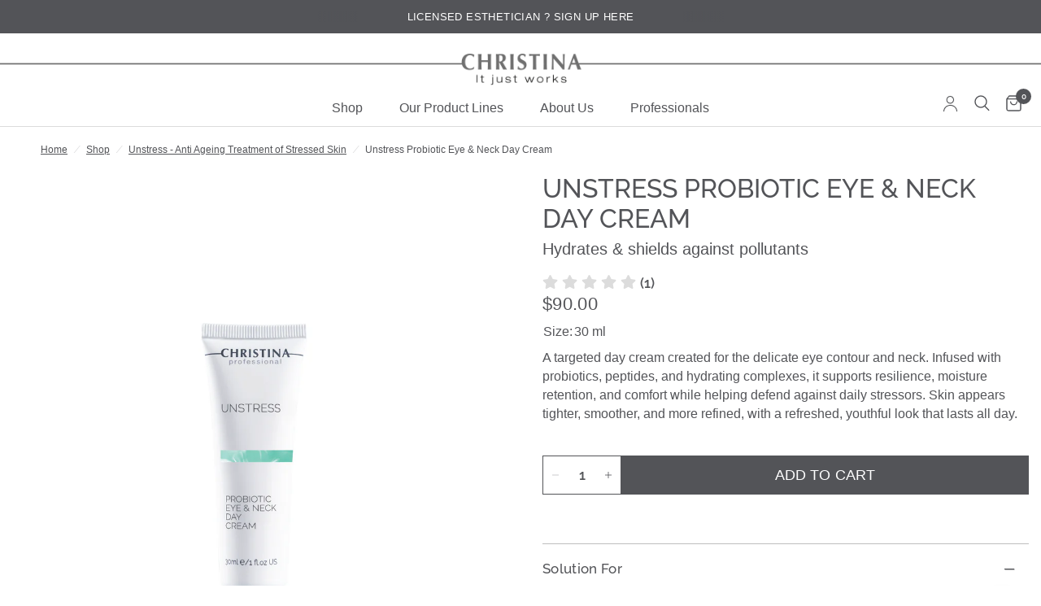

--- FILE ---
content_type: text/html; charset=utf-8
request_url: https://christina-cosmeceuticals.com/collections/unstress-anti-ageing-treatment-of-stressed-skin/products/unstress-probiotic-eye-and-neck-day-cream
body_size: 55786
content:
















      
      
      
      <!-- using block list: on -->
      <!-- current request path:/collections/unstress-anti-ageing-treatment-of-stressed-skin/products/unstress-probiotic-eye-and-neck-day-cream -->
      <!-- shop lock exceptions:none -->
      <!--restricting page: false -->
      <!--shop locking: off -->
      
      
      
      

      

      
      

    
     


        








































        
		
        
			
            
            
            

            
                
            
                
            
            
        
		































    





                                    













               

<!doctype html><html class="no-js" lang="en" dir="ltr">
<head><!--Content in content_for_header -->
<!--LayoutHub-Embed--><meta name="layouthub" /><link rel="stylesheet" href="https://fonts.googleapis.com/css?display=swap&family=Poppins:100,200,300,400,500,600,700,800,900" /><link rel="stylesheet" type="text/css" href="[data-uri]" media="all">
<!--LH--><!--/LayoutHub-Embed--><link href="//christina-cosmeceuticals.com/cdn/shop/t/83/assets/bss-lock-settings.css?v=8351032372172411191762973100" rel="stylesheet" type="text/css" media="all" />
	<meta charset="utf-8">
	<meta http-equiv="X-UA-Compatible" content="IE=edge,chrome=1">
	<meta name="viewport" content="width=device-width, initial-scale=1, maximum-scale=5, viewport-fit=cover">
	<meta name="theme-color" content="#ffffff">
	<link rel="canonical" href="https://christina-cosmeceuticals.com/products/unstress-probiotic-eye-and-neck-day-cream">
	<link rel="preconnect" href="https://cdn.shopify.com" crossorigin>
	<link rel="preload" as="style" href="//christina-cosmeceuticals.com/cdn/shop/t/83/assets/app.css?v=44716780345631992141762956522">
<link rel="preload" as="style" href="//christina-cosmeceuticals.com/cdn/shop/t/83/assets/product.css?v=68821001624368996421762937268">
<link rel="preload" as="image" href="//christina-cosmeceuticals.com/cdn/shop/files/0007_unstress_day_eye_cream_1.jpg?v=1762413516&width=375" imagesrcset="//christina-cosmeceuticals.com/cdn/shop/files/0007_unstress_day_eye_cream_1.jpg?v=1762413516&width=375 375w,//christina-cosmeceuticals.com/cdn/shop/files/0007_unstress_day_eye_cream_1.jpg?v=1762413516&width=640 640w,//christina-cosmeceuticals.com/cdn/shop/files/0007_unstress_day_eye_cream_1.jpg?v=1762413516&width=960 960w" imagesizes="auto">




<link href="//christina-cosmeceuticals.com/cdn/shop/t/83/assets/header.js?v=53973329853117484881760613707" as="script" rel="preload">
<link href="//christina-cosmeceuticals.com/cdn/shop/t/83/assets/vendor.min.js?v=24387807840910288901760613703" as="script" rel="preload">
<link href="//christina-cosmeceuticals.com/cdn/shop/t/83/assets/app.js?v=102655523405455894281760613706" as="script" rel="preload">
<link href="//christina-cosmeceuticals.com/cdn/shop/t/83/assets/slideshow.js?v=35540821796052423421762937269" as="script" rel="preload">

<script>
window.lazySizesConfig = window.lazySizesConfig || {};
window.lazySizesConfig.expand = 250;
window.lazySizesConfig.loadMode = 1;
window.lazySizesConfig.loadHidden = false;
</script>


	<link rel="icon" type="image/png" href="//christina-cosmeceuticals.com/cdn/shop/files/Copy_of_SUNDAY_4_2.jpg?crop=center&height=32&v=1762635326&width=32">

	<title>
	Unstress Probiotic Eye &amp; Neck Day Cream &ndash; Christina Cosmeceuticals
	</title>

	
	<meta name="description" content="A targeted day cream created for the delicate eye contour and neck. Infused with probiotics, peptides, and hydrating complexes, it supports resilience, moisture retention, and comfort while helping defend against daily stressors. Skin appears tighter, smoother, and more refined, with a refreshed, youthful look that las">
	
<link rel="preconnect" href="https://fonts.shopifycdn.com" crossorigin>

<meta property="og:site_name" content="Christina Cosmeceuticals">
<meta property="og:url" content="https://christina-cosmeceuticals.com/products/unstress-probiotic-eye-and-neck-day-cream">
<meta property="og:title" content="Unstress Probiotic Eye &amp; Neck Day Cream">
<meta property="og:type" content="product">
<meta property="og:description" content="A targeted day cream created for the delicate eye contour and neck. Infused with probiotics, peptides, and hydrating complexes, it supports resilience, moisture retention, and comfort while helping defend against daily stressors. Skin appears tighter, smoother, and more refined, with a refreshed, youthful look that las"><meta property="og:image" content="http://christina-cosmeceuticals.com/cdn/shop/files/0007_unstress_day_eye_cream_1.jpg?v=1762413516">
  <meta property="og:image:secure_url" content="https://christina-cosmeceuticals.com/cdn/shop/files/0007_unstress_day_eye_cream_1.jpg?v=1762413516">
  <meta property="og:image:width" content="1200">
  <meta property="og:image:height" content="1400"><meta property="og:price:amount" content="90.00">
  <meta property="og:price:currency" content="USD"><meta name="twitter:card" content="summary_large_image">
<meta name="twitter:title" content="Unstress Probiotic Eye &amp; Neck Day Cream">
<meta name="twitter:description" content="A targeted day cream created for the delicate eye contour and neck. Infused with probiotics, peptides, and hydrating complexes, it supports resilience, moisture retention, and comfort while helping defend against daily stressors. Skin appears tighter, smoother, and more refined, with a refreshed, youthful look that las">


	<link href="//christina-cosmeceuticals.com/cdn/shop/t/83/assets/app.css?v=44716780345631992141762956522" rel="stylesheet" type="text/css" media="all" />

	
<style data-shopify>
	@font-face {
  font-family: Raleway;
  font-weight: 400;
  font-style: normal;
  font-display: swap;
  src: url("//christina-cosmeceuticals.com/cdn/fonts/raleway/raleway_n4.2c76ddd103ff0f30b1230f13e160330ff8b2c68a.woff2") format("woff2"),
       url("//christina-cosmeceuticals.com/cdn/fonts/raleway/raleway_n4.c057757dddc39994ad5d9c9f58e7c2c2a72359a9.woff") format("woff");
}

@font-face {
  font-family: Raleway;
  font-weight: 500;
  font-style: normal;
  font-display: swap;
  src: url("//christina-cosmeceuticals.com/cdn/fonts/raleway/raleway_n5.0f898fcb9d16ae9a622ce7e706bb26c4a01b5028.woff2") format("woff2"),
       url("//christina-cosmeceuticals.com/cdn/fonts/raleway/raleway_n5.c754eb57a4de1b66b11f20a04a7e3f1462e000f4.woff") format("woff");
}

@font-face {
  font-family: Raleway;
  font-weight: 600;
  font-style: normal;
  font-display: swap;
  src: url("//christina-cosmeceuticals.com/cdn/fonts/raleway/raleway_n6.87db7132fdf2b1a000ff834d3753ad5731e10d88.woff2") format("woff2"),
       url("//christina-cosmeceuticals.com/cdn/fonts/raleway/raleway_n6.ad26493e9aeb22e08a6282f7bed6ea8ab7c3927f.woff") format("woff");
}

@font-face {
  font-family: Raleway;
  font-weight: 400;
  font-style: italic;
  font-display: swap;
  src: url("//christina-cosmeceuticals.com/cdn/fonts/raleway/raleway_i4.aaa73a72f55a5e60da3e9a082717e1ed8f22f0a2.woff2") format("woff2"),
       url("//christina-cosmeceuticals.com/cdn/fonts/raleway/raleway_i4.650670cc243082f8988ecc5576b6d613cfd5a8ee.woff") format("woff");
}

@font-face {
  font-family: Raleway;
  font-weight: 600;
  font-style: italic;
  font-display: swap;
  src: url("//christina-cosmeceuticals.com/cdn/fonts/raleway/raleway_i6.3ca54d7a36de0718dd80fae3527e1a64a421eeb8.woff2") format("woff2"),
       url("//christina-cosmeceuticals.com/cdn/fonts/raleway/raleway_i6.b468b8770307bd25eee5b284ea3424978349afe2.woff") format("woff");
}

h1,h2,h3,h4,h5,h6,
	.h1,.h2,.h3,.h4,.h5,.h6,
	.logolink.text-logo,
	.heading-font,
	.h1-xlarge,
	.h1-large,
	.customer-addresses .my-address .address-index {
		font-style: normal;
		font-weight: 400;
		font-family: var(--font-primary);
	}
	body,
	.body-font,
	.thb-product-detail .product-title {
		font-style: normal;
		font-weight: 400;
		font-family: Raleway, sans-serif;
	}
	:root {
		--mobile-swipe-width: calc(90vw - 30px);
		--font-body-scale: 1.0;
		--font-body-line-height-scale: 0.9;
		--font-body-letter-spacing: 0.0em;
		--font-body-400-weight: 400;
		--font-body-medium-weight: 500;
    --font-body-bold-weight: 600;
		--font-announcement-scale: 1.0;
		--font-heading-scale: 1.0;
		--font-heading-line-height-scale: 1.0;
		--font-heading-letter-spacing: 0.0em;
		--font-navigation-scale: 1.2;
		--navigation-item-spacing: 15px;
		--font-product-title-scale: 1.1;
		--font-product-title-line-height-scale: 0.8;
		--button-letter-spacing: 0.01em;

		--bg-body: #ffffff;
		--bg-body-rgb: 255,255,255;
		--bg-body-darken: #f7f7f7;
		--payment-terms-background-color: #ffffff;
		--color-body: #535458;
		--color-body-rgb: 83,84,88;
		--color-accent: #535458;
		--color-accent-rgb: 83,84,88;
		--color-border: #bebebe;
		--color-form-border: #bebebe;
		--color-overlay-rgb: 0,0,0;

		--shopify-accelerated-checkout-button-block-size: 48px;
		--shopify-accelerated-checkout-inline-alignment: center;
		--shopify-accelerated-checkout-skeleton-animation-duration: 0.25s;

		--color-announcement-bar-text: #ffffff;
		--color-announcement-bar-bg: #535458;

		--color-header-bg: #ffffff;
		--color-header-bg-rgb: 255,255,255;
		--color-header-text: #535458;
		--color-header-text-rgb: 83,84,88;
		--color-header-links: #535458;
		--color-header-links-rgb: 83,84,88;
		--color-header-links-hover: #1e4e1c;
		--color-header-icons: #535458;
		--color-header-border: #dcdcdc;

		--solid-button-background: #535458;
		--solid-button-label: #ffffff;
		--outline-button-label: #535458;
		--button-border-radius: 0px;
		--shopify-accelerated-checkout-button-border-radius: 0px;

		--color-price: #bebebe;
		--color-price-discounted: #535458;
		--color-star: #dcdcdc;
		--color-dots: #bebebe;

		--color-inventory-instock: #3a8437;
		--color-inventory-lowstock: #bebebe;

		--section-spacing-mobile: 50px;
		--section-spacing-desktop: 90px;

		--color-badge-text: #ffffff;
		--color-badge-sold-out: #dcdcdc;
		--color-badge-sale: #8190c1;

		--color-badge-preorder: #666666;
		--badge-corner-radius: 0px;

		--color-footer-text: #535458;
		--color-footer-text-rgb: 83,84,88;
		--color-footer-link: #535458;
		--color-footer-link-hover: #151515;
		--color-footer-border: #535458;
		--color-footer-border-rgb: 83,84,88;
		--color-footer-bg: #dcdcdc;

		--color-light-gray: #BAB8BD;
		--color-pale-gray: #D7D8DA;
		--color-dark-gray: var(--color-body);
		--color-dark-gray-opacity: rgb(93, 102, 111, 0.55);
		--color-white: #FFFFFF;
		--font-primary: Raleway, sans-serif;
	}.badge[data-badge="bestseller"]{
				background: #8cd1c8;
			}
		
.badge[data-badge="new"]{
				background: #84beb6;
			}
		


</style>


	<script>
		window.theme = window.theme || {};
		theme = {
			settings: {
				money_with_currency_format:"${{amount}}",
				cart_drawer:true,
				product_id: 2006135996489,
			},
			routes: {
				root_url: '/',
				cart_url: '/cart',
				cart_add_url: '/cart/add',
				search_url: '/search',
				cart_change_url: '/cart/change',
				cart_update_url: '/cart/update',
				predictive_search_url: '/search/suggest',
			},
			variantStrings: {
        addToCart: `Add to cart`,
        soldOut: `Sold out`,
        unavailable: `Unavailable`,
        preOrder: `Pre-order`,
      },
			strings: {
				requiresTerms: `You must agree with the terms and conditions of sales to check out`,
				shippingEstimatorNoResults: `Sorry, we do not ship to your address.`,
				shippingEstimatorOneResult: `There is one shipping rate for your address:`,
				shippingEstimatorMultipleResults: `There are several shipping rates for your address:`,
				shippingEstimatorError: `One or more error occurred while retrieving shipping rates:`
			}
		};
	</script>
	
  <script>window.performance && window.performance.mark && window.performance.mark('shopify.content_for_header.start');</script><meta name="google-site-verification" content="8rInxKErdJ3tVnmveDw71gjociADRBJ8_iL5sIA20E8">
<meta name="facebook-domain-verification" content="5cjoqqhn8uu5lxwkeqmfh7vp6osvrj">
<meta name="google-site-verification" content="8rInxKErdJ3tVnmveDw71gjociADRBJ8_iL5sIA20E8">
<meta id="shopify-digital-wallet" name="shopify-digital-wallet" content="/1648361545/digital_wallets/dialog">
<meta name="shopify-checkout-api-token" content="465144bc703affa7ecc09baf670e17de">
<meta id="in-context-paypal-metadata" data-shop-id="1648361545" data-venmo-supported="false" data-environment="production" data-locale="en_US" data-paypal-v4="true" data-currency="USD">
<link rel="alternate" type="application/json+oembed" href="https://christina-cosmeceuticals.com/products/unstress-probiotic-eye-and-neck-day-cream.oembed">
<script async="async" src="/checkouts/internal/preloads.js?locale=en-US"></script>
<link rel="preconnect" href="https://shop.app" crossorigin="anonymous">
<script async="async" src="https://shop.app/checkouts/internal/preloads.js?locale=en-US&shop_id=1648361545" crossorigin="anonymous"></script>
<script id="apple-pay-shop-capabilities" type="application/json">{"shopId":1648361545,"countryCode":"US","currencyCode":"USD","merchantCapabilities":["supports3DS"],"merchantId":"gid:\/\/shopify\/Shop\/1648361545","merchantName":"Christina Cosmeceuticals","requiredBillingContactFields":["postalAddress","email","phone"],"requiredShippingContactFields":["postalAddress","email","phone"],"shippingType":"shipping","supportedNetworks":["visa","masterCard","amex","discover","elo","jcb"],"total":{"type":"pending","label":"Christina Cosmeceuticals","amount":"1.00"},"shopifyPaymentsEnabled":true,"supportsSubscriptions":true}</script>
<script id="shopify-features" type="application/json">{"accessToken":"465144bc703affa7ecc09baf670e17de","betas":["rich-media-storefront-analytics"],"domain":"christina-cosmeceuticals.com","predictiveSearch":true,"shopId":1648361545,"locale":"en"}</script>
<script>var Shopify = Shopify || {};
Shopify.shop = "christina-cosmeceuticals.myshopify.com";
Shopify.locale = "en";
Shopify.currency = {"active":"USD","rate":"1.0"};
Shopify.country = "US";
Shopify.theme = {"name":"christina_usa_new_theme\/main","id":181669265727,"schema_name":"Reformation","schema_version":"7.1.0","theme_store_id":null,"role":"main"};
Shopify.theme.handle = "null";
Shopify.theme.style = {"id":null,"handle":null};
Shopify.cdnHost = "christina-cosmeceuticals.com/cdn";
Shopify.routes = Shopify.routes || {};
Shopify.routes.root = "/";</script>
<script type="module">!function(o){(o.Shopify=o.Shopify||{}).modules=!0}(window);</script>
<script>!function(o){function n(){var o=[];function n(){o.push(Array.prototype.slice.apply(arguments))}return n.q=o,n}var t=o.Shopify=o.Shopify||{};t.loadFeatures=n(),t.autoloadFeatures=n()}(window);</script>
<script>
  window.ShopifyPay = window.ShopifyPay || {};
  window.ShopifyPay.apiHost = "shop.app\/pay";
  window.ShopifyPay.redirectState = null;
</script>
<script id="shop-js-analytics" type="application/json">{"pageType":"product"}</script>
<script defer="defer" async type="module" src="//christina-cosmeceuticals.com/cdn/shopifycloud/shop-js/modules/v2/client.init-shop-cart-sync_BT-GjEfc.en.esm.js"></script>
<script defer="defer" async type="module" src="//christina-cosmeceuticals.com/cdn/shopifycloud/shop-js/modules/v2/chunk.common_D58fp_Oc.esm.js"></script>
<script defer="defer" async type="module" src="//christina-cosmeceuticals.com/cdn/shopifycloud/shop-js/modules/v2/chunk.modal_xMitdFEc.esm.js"></script>
<script type="module">
  await import("//christina-cosmeceuticals.com/cdn/shopifycloud/shop-js/modules/v2/client.init-shop-cart-sync_BT-GjEfc.en.esm.js");
await import("//christina-cosmeceuticals.com/cdn/shopifycloud/shop-js/modules/v2/chunk.common_D58fp_Oc.esm.js");
await import("//christina-cosmeceuticals.com/cdn/shopifycloud/shop-js/modules/v2/chunk.modal_xMitdFEc.esm.js");

  window.Shopify.SignInWithShop?.initShopCartSync?.({"fedCMEnabled":true,"windoidEnabled":true});

</script>
<script>
  window.Shopify = window.Shopify || {};
  if (!window.Shopify.featureAssets) window.Shopify.featureAssets = {};
  window.Shopify.featureAssets['shop-js'] = {"shop-cart-sync":["modules/v2/client.shop-cart-sync_DZOKe7Ll.en.esm.js","modules/v2/chunk.common_D58fp_Oc.esm.js","modules/v2/chunk.modal_xMitdFEc.esm.js"],"init-fed-cm":["modules/v2/client.init-fed-cm_B6oLuCjv.en.esm.js","modules/v2/chunk.common_D58fp_Oc.esm.js","modules/v2/chunk.modal_xMitdFEc.esm.js"],"shop-cash-offers":["modules/v2/client.shop-cash-offers_D2sdYoxE.en.esm.js","modules/v2/chunk.common_D58fp_Oc.esm.js","modules/v2/chunk.modal_xMitdFEc.esm.js"],"shop-login-button":["modules/v2/client.shop-login-button_QeVjl5Y3.en.esm.js","modules/v2/chunk.common_D58fp_Oc.esm.js","modules/v2/chunk.modal_xMitdFEc.esm.js"],"pay-button":["modules/v2/client.pay-button_DXTOsIq6.en.esm.js","modules/v2/chunk.common_D58fp_Oc.esm.js","modules/v2/chunk.modal_xMitdFEc.esm.js"],"shop-button":["modules/v2/client.shop-button_DQZHx9pm.en.esm.js","modules/v2/chunk.common_D58fp_Oc.esm.js","modules/v2/chunk.modal_xMitdFEc.esm.js"],"avatar":["modules/v2/client.avatar_BTnouDA3.en.esm.js"],"init-windoid":["modules/v2/client.init-windoid_CR1B-cfM.en.esm.js","modules/v2/chunk.common_D58fp_Oc.esm.js","modules/v2/chunk.modal_xMitdFEc.esm.js"],"init-shop-for-new-customer-accounts":["modules/v2/client.init-shop-for-new-customer-accounts_C_vY_xzh.en.esm.js","modules/v2/client.shop-login-button_QeVjl5Y3.en.esm.js","modules/v2/chunk.common_D58fp_Oc.esm.js","modules/v2/chunk.modal_xMitdFEc.esm.js"],"init-shop-email-lookup-coordinator":["modules/v2/client.init-shop-email-lookup-coordinator_BI7n9ZSv.en.esm.js","modules/v2/chunk.common_D58fp_Oc.esm.js","modules/v2/chunk.modal_xMitdFEc.esm.js"],"init-shop-cart-sync":["modules/v2/client.init-shop-cart-sync_BT-GjEfc.en.esm.js","modules/v2/chunk.common_D58fp_Oc.esm.js","modules/v2/chunk.modal_xMitdFEc.esm.js"],"shop-toast-manager":["modules/v2/client.shop-toast-manager_DiYdP3xc.en.esm.js","modules/v2/chunk.common_D58fp_Oc.esm.js","modules/v2/chunk.modal_xMitdFEc.esm.js"],"init-customer-accounts":["modules/v2/client.init-customer-accounts_D9ZNqS-Q.en.esm.js","modules/v2/client.shop-login-button_QeVjl5Y3.en.esm.js","modules/v2/chunk.common_D58fp_Oc.esm.js","modules/v2/chunk.modal_xMitdFEc.esm.js"],"init-customer-accounts-sign-up":["modules/v2/client.init-customer-accounts-sign-up_iGw4briv.en.esm.js","modules/v2/client.shop-login-button_QeVjl5Y3.en.esm.js","modules/v2/chunk.common_D58fp_Oc.esm.js","modules/v2/chunk.modal_xMitdFEc.esm.js"],"shop-follow-button":["modules/v2/client.shop-follow-button_CqMgW2wH.en.esm.js","modules/v2/chunk.common_D58fp_Oc.esm.js","modules/v2/chunk.modal_xMitdFEc.esm.js"],"checkout-modal":["modules/v2/client.checkout-modal_xHeaAweL.en.esm.js","modules/v2/chunk.common_D58fp_Oc.esm.js","modules/v2/chunk.modal_xMitdFEc.esm.js"],"shop-login":["modules/v2/client.shop-login_D91U-Q7h.en.esm.js","modules/v2/chunk.common_D58fp_Oc.esm.js","modules/v2/chunk.modal_xMitdFEc.esm.js"],"lead-capture":["modules/v2/client.lead-capture_BJmE1dJe.en.esm.js","modules/v2/chunk.common_D58fp_Oc.esm.js","modules/v2/chunk.modal_xMitdFEc.esm.js"],"payment-terms":["modules/v2/client.payment-terms_Ci9AEqFq.en.esm.js","modules/v2/chunk.common_D58fp_Oc.esm.js","modules/v2/chunk.modal_xMitdFEc.esm.js"]};
</script>
<script>(function() {
  var isLoaded = false;
  function asyncLoad() {
    if (isLoaded) return;
    isLoaded = true;
    var urls = ["\/\/satcb.azureedge.net\/Scripts\/satcb.min.js?shop=christina-cosmeceuticals.myshopify.com","https:\/\/acdn.goldendev.win\/shopify\/add-to-cart\/js\/add-to-cart.js?shop=christina-cosmeceuticals.myshopify.com","https:\/\/cdn.shopify.com\/s\/files\/1\/0683\/1371\/0892\/files\/splmn-shopify-prod-August-31.min.js?v=1693985059\u0026shop=christina-cosmeceuticals.myshopify.com","https:\/\/cdn.shopify.com\/s\/files\/1\/0033\/3538\/9233\/files\/31aug26paidd20_free_final_73a58.js?v=1627036274\u0026shop=christina-cosmeceuticals.myshopify.com","https:\/\/app.layouthub.com\/shopify\/layouthub.js?shop=christina-cosmeceuticals.myshopify.com","https:\/\/cdn.opinew.com\/js\/opinew-active.js?shop=christina-cosmeceuticals.myshopify.com","https:\/\/cdn.shopify.com\/s\/files\/1\/0033\/3538\/9233\/files\/pushdaddy_a3.js?shop=christina-cosmeceuticals.myshopify.com","\/\/cdn.shopify.com\/proxy\/82a4a9ebd3b8cf0b62dc4bc410d03aab40ac325cd8a5465c3005a7134a8b0261\/shopify-script-tags.s3.eu-west-1.amazonaws.com\/smartseo\/instantpage.js?shop=christina-cosmeceuticals.myshopify.com\u0026sp-cache-control=cHVibGljLCBtYXgtYWdlPTkwMA","https:\/\/storage.nfcube.com\/instafeed-8af3a1119369dd9c21847137c033b4ae.js?shop=christina-cosmeceuticals.myshopify.com","https:\/\/admin.revenuehunt.com\/embed.js?shop=christina-cosmeceuticals.myshopify.com","https:\/\/quizify.arhamcommerce.com\/js\/shortcode.js?shop=christina-cosmeceuticals.myshopify.com","https:\/\/api.fastbundle.co\/scripts\/src.js?shop=christina-cosmeceuticals.myshopify.com"];
    for (var i = 0; i < urls.length; i++) {
      var s = document.createElement('script');
      s.type = 'text/javascript';
      s.async = true;
      s.src = urls[i];
      var x = document.getElementsByTagName('script')[0];
      x.parentNode.insertBefore(s, x);
    }
  };
  if(window.attachEvent) {
    window.attachEvent('onload', asyncLoad);
  } else {
    window.addEventListener('load', asyncLoad, false);
  }
})();</script>
<script id="__st">var __st={"a":1648361545,"offset":-18000,"reqid":"df23e399-4912-42fe-a87c-31e6a619b25c-1769269091","pageurl":"christina-cosmeceuticals.com\/collections\/unstress-anti-ageing-treatment-of-stressed-skin\/products\/unstress-probiotic-eye-and-neck-day-cream","u":"1ea2cdf3c28e","p":"product","rtyp":"product","rid":2006135996489};</script>
<script>window.ShopifyPaypalV4VisibilityTracking = true;</script>
<script id="captcha-bootstrap">!function(){'use strict';const t='contact',e='account',n='new_comment',o=[[t,t],['blogs',n],['comments',n],[t,'customer']],c=[[e,'customer_login'],[e,'guest_login'],[e,'recover_customer_password'],[e,'create_customer']],r=t=>t.map((([t,e])=>`form[action*='/${t}']:not([data-nocaptcha='true']) input[name='form_type'][value='${e}']`)).join(','),a=t=>()=>t?[...document.querySelectorAll(t)].map((t=>t.form)):[];function s(){const t=[...o],e=r(t);return a(e)}const i='password',u='form_key',d=['recaptcha-v3-token','g-recaptcha-response','h-captcha-response',i],f=()=>{try{return window.sessionStorage}catch{return}},m='__shopify_v',_=t=>t.elements[u];function p(t,e,n=!1){try{const o=window.sessionStorage,c=JSON.parse(o.getItem(e)),{data:r}=function(t){const{data:e,action:n}=t;return t[m]||n?{data:e,action:n}:{data:t,action:n}}(c);for(const[e,n]of Object.entries(r))t.elements[e]&&(t.elements[e].value=n);n&&o.removeItem(e)}catch(o){console.error('form repopulation failed',{error:o})}}const l='form_type',E='cptcha';function T(t){t.dataset[E]=!0}const w=window,h=w.document,L='Shopify',v='ce_forms',y='captcha';let A=!1;((t,e)=>{const n=(g='f06e6c50-85a8-45c8-87d0-21a2b65856fe',I='https://cdn.shopify.com/shopifycloud/storefront-forms-hcaptcha/ce_storefront_forms_captcha_hcaptcha.v1.5.2.iife.js',D={infoText:'Protected by hCaptcha',privacyText:'Privacy',termsText:'Terms'},(t,e,n)=>{const o=w[L][v],c=o.bindForm;if(c)return c(t,g,e,D).then(n);var r;o.q.push([[t,g,e,D],n]),r=I,A||(h.body.append(Object.assign(h.createElement('script'),{id:'captcha-provider',async:!0,src:r})),A=!0)});var g,I,D;w[L]=w[L]||{},w[L][v]=w[L][v]||{},w[L][v].q=[],w[L][y]=w[L][y]||{},w[L][y].protect=function(t,e){n(t,void 0,e),T(t)},Object.freeze(w[L][y]),function(t,e,n,w,h,L){const[v,y,A,g]=function(t,e,n){const i=e?o:[],u=t?c:[],d=[...i,...u],f=r(d),m=r(i),_=r(d.filter((([t,e])=>n.includes(e))));return[a(f),a(m),a(_),s()]}(w,h,L),I=t=>{const e=t.target;return e instanceof HTMLFormElement?e:e&&e.form},D=t=>v().includes(t);t.addEventListener('submit',(t=>{const e=I(t);if(!e)return;const n=D(e)&&!e.dataset.hcaptchaBound&&!e.dataset.recaptchaBound,o=_(e),c=g().includes(e)&&(!o||!o.value);(n||c)&&t.preventDefault(),c&&!n&&(function(t){try{if(!f())return;!function(t){const e=f();if(!e)return;const n=_(t);if(!n)return;const o=n.value;o&&e.removeItem(o)}(t);const e=Array.from(Array(32),(()=>Math.random().toString(36)[2])).join('');!function(t,e){_(t)||t.append(Object.assign(document.createElement('input'),{type:'hidden',name:u})),t.elements[u].value=e}(t,e),function(t,e){const n=f();if(!n)return;const o=[...t.querySelectorAll(`input[type='${i}']`)].map((({name:t})=>t)),c=[...d,...o],r={};for(const[a,s]of new FormData(t).entries())c.includes(a)||(r[a]=s);n.setItem(e,JSON.stringify({[m]:1,action:t.action,data:r}))}(t,e)}catch(e){console.error('failed to persist form',e)}}(e),e.submit())}));const S=(t,e)=>{t&&!t.dataset[E]&&(n(t,e.some((e=>e===t))),T(t))};for(const o of['focusin','change'])t.addEventListener(o,(t=>{const e=I(t);D(e)&&S(e,y())}));const B=e.get('form_key'),M=e.get(l),P=B&&M;t.addEventListener('DOMContentLoaded',(()=>{const t=y();if(P)for(const e of t)e.elements[l].value===M&&p(e,B);[...new Set([...A(),...v().filter((t=>'true'===t.dataset.shopifyCaptcha))])].forEach((e=>S(e,t)))}))}(h,new URLSearchParams(w.location.search),n,t,e,['guest_login'])})(!0,!0)}();</script>
<script integrity="sha256-4kQ18oKyAcykRKYeNunJcIwy7WH5gtpwJnB7kiuLZ1E=" data-source-attribution="shopify.loadfeatures" defer="defer" src="//christina-cosmeceuticals.com/cdn/shopifycloud/storefront/assets/storefront/load_feature-a0a9edcb.js" crossorigin="anonymous"></script>
<script crossorigin="anonymous" defer="defer" src="//christina-cosmeceuticals.com/cdn/shopifycloud/storefront/assets/shopify_pay/storefront-65b4c6d7.js?v=20250812"></script>
<script data-source-attribution="shopify.dynamic_checkout.dynamic.init">var Shopify=Shopify||{};Shopify.PaymentButton=Shopify.PaymentButton||{isStorefrontPortableWallets:!0,init:function(){window.Shopify.PaymentButton.init=function(){};var t=document.createElement("script");t.src="https://christina-cosmeceuticals.com/cdn/shopifycloud/portable-wallets/latest/portable-wallets.en.js",t.type="module",document.head.appendChild(t)}};
</script>
<script data-source-attribution="shopify.dynamic_checkout.buyer_consent">
  function portableWalletsHideBuyerConsent(e){var t=document.getElementById("shopify-buyer-consent"),n=document.getElementById("shopify-subscription-policy-button");t&&n&&(t.classList.add("hidden"),t.setAttribute("aria-hidden","true"),n.removeEventListener("click",e))}function portableWalletsShowBuyerConsent(e){var t=document.getElementById("shopify-buyer-consent"),n=document.getElementById("shopify-subscription-policy-button");t&&n&&(t.classList.remove("hidden"),t.removeAttribute("aria-hidden"),n.addEventListener("click",e))}window.Shopify?.PaymentButton&&(window.Shopify.PaymentButton.hideBuyerConsent=portableWalletsHideBuyerConsent,window.Shopify.PaymentButton.showBuyerConsent=portableWalletsShowBuyerConsent);
</script>
<script data-source-attribution="shopify.dynamic_checkout.cart.bootstrap">document.addEventListener("DOMContentLoaded",(function(){function t(){return document.querySelector("shopify-accelerated-checkout-cart, shopify-accelerated-checkout")}if(t())Shopify.PaymentButton.init();else{new MutationObserver((function(e,n){t()&&(Shopify.PaymentButton.init(),n.disconnect())})).observe(document.body,{childList:!0,subtree:!0})}}));
</script>
<link id="shopify-accelerated-checkout-styles" rel="stylesheet" media="screen" href="https://christina-cosmeceuticals.com/cdn/shopifycloud/portable-wallets/latest/accelerated-checkout-backwards-compat.css" crossorigin="anonymous">
<style id="shopify-accelerated-checkout-cart">
        #shopify-buyer-consent {
  margin-top: 1em;
  display: inline-block;
  width: 100%;
}

#shopify-buyer-consent.hidden {
  display: none;
}

#shopify-subscription-policy-button {
  background: none;
  border: none;
  padding: 0;
  text-decoration: underline;
  font-size: inherit;
  cursor: pointer;
}

#shopify-subscription-policy-button::before {
  box-shadow: none;
}

      </style>

<script>window.performance && window.performance.mark && window.performance.mark('shopify.content_for_header.end');</script>
  <!-- "snippets/shogun-products.liquid" was not rendered, the associated app was uninstalled -->
 <!-- Header hook for plugins --><script>document.documentElement.className = document.documentElement.className.replace('no-js', 'js');</script>
	
<style>
    @font-face {
        font-family: 'NarkisTamMF';
        src: url('') format('woff2'),
             url('') format('truetype');
        font-weight: 900;
        font-style: normal;
    }

    @font-face {
        font-family: 'Adobe Hebrew';
        src: url('') format('woff2');
        font-weight: 400;
        font-style: normal;
    }

    @font-face {
        font-family: 'NarkisTamMF';
        src: url('') format('woff2'),
             url('') format('truetype');
        font-weight: 700;
        font-style: normal;
        font-display: swap;
    }

    @font-face {
        font-family: 'NarkisTamMF';
        src: url('') format('woff2'),
             url('') format('truetype');
        font-weight: 500;
        font-style: normal;
        font-display: swap;
    }

    @font-face {
        font-family: 'NarkisTamMF';
        src: url('') format('woff2'),
             url('') format('truetype');
        font-weight: 200;
        font-style: normal;
        font-display: swap;
    }

    @font-face {
        font-family: 'NarkisTamMF';
        src: url('') format('woff2'),
             url('') format('truetype');
        font-weight: 300;
        font-style: normal;
        font-display: swap;
    }

    @font-face {
        font-family: 'NarkisTamMF';
        src: url('') format('woff2'),
             url('') format('truetype');
        font-weight: 400;
        font-style: normal;
        font-display: swap;
    }
</style><link
		rel="stylesheet"
		href="https://cdn.jsdelivr.net/npm/swiper@11/swiper-bundle.min.css"
	/>

	<style data-shopify>
		:root {
			--font-body-family: "NarkisTamMF", sans-serif;
		}
	</style>

	


<!-- BEGIN app block: shopify://apps/opinew-reviews/blocks/global/e1d8e0dc-17ff-4e4a-8a8a-1e73c8ef8676 --><link rel="preload" href="https://cdn.opinew.com/styles/opw-icons/styles2.css" as="style" onload="this.onload=null;this.rel='stylesheet'">
<noscript><link rel="stylesheet" href="https://cdn.opinew.com/styles/opw-icons/styles2.css"></noscript>
<style id='opinew_product_plugin_css'>
    .opinew-stars-plugin-product .opinew-star-plugin-inside .stars-color, 
    .opinew-stars-plugin-product .stars-color, 
    .stars-color {
        color:#DCDCDCFF !important;
    }
    .opinew-stars-plugin-link {
        cursor: pointer;
    }
    .opinew-no-reviews-stars-plugin:hover {
        color: #C45500;
    }
    
    .opw-widget-wrapper-default {
        max-width: 1200px;
        margin: 0 auto;
    }
    
            #opinew-stars-plugin-product {
                text-align:left;
            }
            
            .opinew-stars-plugin-product-list {
                text-align:center;
            }
            
        .opinew-list-stars-disable {
            display:none;
        }
        .opinew-product-page-stars-disable {
            display:none;
        }
         .opinew-star-plugin-inside i.opw-noci:empty{display:inherit!important}#opinew_all_reviews_plugin_app:empty,#opinew_badge_plugin_app:empty,#opinew_carousel_plugin_app:empty,#opinew_product_floating_widget:empty,#opinew_product_plugin_app:empty,#opinew_review_request_app:empty,.opinew-all-reviews-plugin-dynamic:empty,.opinew-badge-plugin-dynamic:empty,.opinew-carousel-plugin-dynamic:empty,.opinew-product-plugin-dynamic:empty,.opinew-review-request-dynamic:empty,.opw-dynamic-stars-collection:empty,.opw-dynamic-stars:empty{display:block!important} </style>
<meta id='opinew_config_container' data-opwconfig='{&quot;server_url&quot;: &quot;https://api.opinew.com&quot;, &quot;shop&quot;: {&quot;id&quot;: 156371, &quot;name&quot;: &quot;Christina Cosmeceuticals&quot;, &quot;public_api_key&quot;: &quot;ITU23XNSS5YOLCANPK8L&quot;, &quot;logo_url&quot;: null}, &quot;permissions&quot;: {&quot;no_branding&quot;: true, &quot;up_to3_photos&quot;: true, &quot;up_to5_photos&quot;: false, &quot;q_and_a&quot;: true, &quot;video_reviews&quot;: true, &quot;optimised_images&quot;: true, &quot;link_shops_single&quot;: false, &quot;link_shops_double&quot;: false, &quot;link_shops_unlimited&quot;: false, &quot;bazaarvoice_integration&quot;: false}, &quot;review_publishing&quot;: &quot;email&quot;, &quot;badge_shop_reviews_link&quot;: &quot;https://api.opinew.com/shop-reviews/156371&quot;, &quot;stars_color_product_and_collections&quot;: &quot;#DCDCDCFF&quot;, &quot;theme_transparent_color&quot;: &quot;initial&quot;, &quot;navbar_color&quot;: &quot;#535458FF&quot;, &quot;questions_and_answers_active&quot;: false, &quot;number_reviews_per_page&quot;: 8, &quot;show_customer_images_section&quot;: true, &quot;display_stars_if_no_reviews&quot;: false, &quot;stars_alignment_product_page&quot;: &quot;left&quot;, &quot;stars_alignment_product_page_mobile&quot;: &quot;center&quot;, &quot;stars_alignment_collections&quot;: &quot;center&quot;, &quot;stars_alignment_collections_mobile&quot;: &quot;center&quot;, &quot;badge_stars_color&quot;: &quot;#DCDCDCFF&quot;, &quot;badge_border_color&quot;: &quot;#dae1e7&quot;, &quot;badge_background_color&quot;: &quot;#ffffff&quot;, &quot;badge_text_color&quot;: &quot;#BEBEBEFF&quot;, &quot;badge_secondary_text_color&quot;: &quot;#606f7b&quot;, &quot;carousel_theme_style&quot;: &quot;card&quot;, &quot;carousel_stars_color&quot;: &quot;#DCDCDCFF&quot;, &quot;carousel_border_color&quot;: &quot;#c5c5c5&quot;, &quot;carousel_background_color&quot;: &quot;#ffffff00&quot;, &quot;carousel_controls_color&quot;: &quot;#5a5a5a&quot;, &quot;carousel_verified_badge_color&quot;: &quot;#535458FF&quot;, &quot;carousel_text_color&quot;: &quot;#BEBEBEFF&quot;, &quot;carousel_secondary_text_color&quot;: &quot;#606f7b&quot;, &quot;carousel_product_name_color&quot;: &quot;#3d4852&quot;, &quot;carousel_widget_show_dates&quot;: true, &quot;carousel_border_active&quot;: false, &quot;carousel_auto_scroll&quot;: false, &quot;carousel_show_product_name&quot;: false, &quot;carousel_featured_reviews&quot;: [], &quot;display_widget_if_no_reviews&quot;: true, &quot;show_country_and_foreign_reviews&quot;: false, &quot;show_full_customer_names&quot;: false, &quot;custom_header_url&quot;: null, &quot;custom_card_url&quot;: null, &quot;custom_gallery_url&quot;: null, &quot;default_sorting&quot;: &quot;recent&quot;, &quot;enable_widget_review_search&quot;: false, &quot;center_stars_mobile&quot;: false, &quot;center_stars_mobile_breakpoint&quot;: &quot;1000px&quot;, &quot;ab_test_active&quot;: false, &quot;request_form_stars_color&quot;: &quot;#DCDCDCFF&quot;, &quot;request_form_image_url&quot;: &quot;https://opinew.imgix.net/https%3A%2F%2Fcdn.opinew.com%2Femail-template-images%2F156371%2FWQ6HZL5A78.jpg?fit=max&amp;h=450&amp;orient=0&amp;s=9d9a977883c6bc4c6142b7fe1175ab37&quot;, &quot;request_form_custom_css&quot;: null, &quot;request_form_show_ratings&quot;: null, &quot;request_form_display_shop_logo&quot;: null, &quot;request_form_display_product_image&quot;: null, &quot;request_form_progress_type&quot;: null, &quot;request_form_btn_color&quot;: &quot;#2f70ee&quot;, &quot;request_form_progress_bar_color&quot;: &quot;#2f70ee&quot;, &quot;request_form_background_color&quot;: &quot;#DCEBFC&quot;, &quot;request_form_card_background&quot;: &quot;#FFFFFF&quot;, &quot;can_display_photos&quot;: true, &quot;special_pagination&quot;: false, &quot;hide_review_count_widget&quot;: false, &quot;background_color&quot;: &quot;#F3F3F3&quot;, &quot;buttons_color&quot;: &quot;#ffc617&quot;, &quot;display_floating_widget&quot;: false, &quot;display_review_source&quot;: false, &quot;floating_widget_button_background_color&quot;: &quot;#000000&quot;, &quot;floating_widget_button_text_color&quot;: &quot;#ffffff&quot;, &quot;floating_widget_button_position&quot;: &quot;left&quot;, &quot;navbar_text_color&quot;: &quot;#535458FF&quot;, &quot;number_review_columns&quot;: 2, &quot;pagination_color&quot;: &quot;#BEBEBEFF&quot;, &quot;preferred_date_format&quot;: &quot;MM/dd/yyyy&quot;, &quot;preferred_language&quot;: &quot;en&quot;, &quot;review_image_max_height&quot;: &quot;450px&quot;, &quot;reviews_card_border_active&quot;: true, &quot;reviews_card_border_color&quot;: &quot;#76757524&quot;, &quot;secondary_text_color&quot;: &quot;#535458FF&quot;, &quot;show_large_review_image&quot;: false, &quot;show_review_images&quot;: true, &quot;show_star_bars&quot;: false, &quot;star_bars_width&quot;: &quot;300px&quot;, &quot;star_bars_width_auto&quot;: true, &quot;stars_color&quot;: &quot;#DCDCDCFF&quot;, &quot;text_color&quot;: &quot;#BEBEBEFF&quot;, &quot;verified_badge_color&quot;: &quot;#535458FF&quot;, &quot;widget_show_dates&quot;: true, &quot;widget_theme_style&quot;: &quot;flat&quot;, &quot;widget_top_section_style&quot;: &quot;default&quot;, &quot;new_widget_version&quot;: true, &quot;shop_widgets_updated&quot;: true, &quot;display_verified_badge&quot;: true, &quot;filter_sort_by_button_color&quot;: &quot;#535458FF&quot;, &quot;pagination_arrows_button_color&quot;: &quot;#BEBEBEFF&quot;, &quot;review_card_border_radius&quot;: &quot;2px&quot;, &quot;review_source_label_color&quot;: &quot;#BEBEBEFF&quot;, &quot;reviews_number_color&quot;: &quot;#000000&quot;, &quot;search_icon_color&quot;: &quot;#232323&quot;, &quot;search_placeholder_color&quot;: &quot;#000000&quot;, &quot;write_review_button_color&quot;: &quot;#535458FF&quot;, &quot;write_review_button_text_color&quot;: &quot;#ffffff&quot;, &quot;fonts&quot;: {&quot;reviews_card_main_font_size&quot;: &quot;1rem&quot;, &quot;reviews_card_secondary_font_size&quot;: &quot;1rem&quot;, &quot;form_headings_font_size&quot;: &quot;0.875rem&quot;, &quot;form_input_font_size&quot;: &quot;1.125rem&quot;, &quot;paginator_font_size&quot;: &quot;1.125rem&quot;, &quot;badge_average_score&quot;: &quot;2rem&quot;, &quot;badge_primary&quot;: &quot;1.25rem&quot;, &quot;badge_secondary&quot;: &quot;1rem&quot;, &quot;carousel_primary&quot;: &quot;1rem&quot;, &quot;carousel_secondary&quot;: &quot;1rem&quot;, &quot;star_summary_overall_score_font_size&quot;: &quot;2.25rem&quot;, &quot;star_summary_progress_bars_font_size&quot;: &quot;1.125rem&quot;, &quot;filters_font_size&quot;: &quot;1rem&quot;, &quot;form_post_font_size&quot;: &quot;2.25rem&quot;, &quot;navbar_buttons_font_size&quot;: &quot;1.125rem&quot;, &quot;navbar_reviews_title_font_size&quot;: &quot;1rem&quot;, &quot;qna_title_font_size&quot;: &quot;1.5rem&quot;, &quot;star_summary_reviewsnum_font_size&quot;: &quot;1.5rem&quot;}}' >
<script> 
  var OPW_PUBLIC_KEY = "ITU23XNSS5YOLCANPK8L";
  var OPW_API_ENDPOINT = "https://api.opinew.com";
  var OPW_CHECKER_ENDPOINT = "https://shop-status.opinew.cloud";
  var OPW_BACKEND_VERSION = "25.46.1-0-ga00dc773b";
</script>
<script src="https://cdn.opinew.com/shop-widgets/static/js/index.b6701cfe.js" defer></script>



<!-- END app block --><!-- BEGIN app block: shopify://apps/bss-b2b-lock/blocks/config-header/2f6e9bdf-2dd6-42c6-8d67-58be57506f80 -->








 
 




<script id="bss-lock-store-data" type="application/json">
{
  "shop": {
    "domain": "christina-cosmeceuticals.com",
    "permanent_domain": "christina-cosmeceuticals.myshopify.com"
  },
  "customer": {
    "id": null,
    "tags": null
  },
  "page": {
    "type": "product",
    "path": "/collections/unstress-anti-ageing-treatment-of-stressed-skin/products/unstress-probiotic-eye-and-neck-day-cream"
  } 
}
</script>
<script style="display:none!important" src="https://cdn.shopify.com/extensions/019be3b6-767a-7309-b8f7-148771a08c73/login-shopify-extensions-61/assets/bss-ltsp-process-atc.min.js" defer></script>



<script style="display:none!important" src="https://cdn.shopify.com/extensions/019be3b6-767a-7309-b8f7-148771a08c73/login-shopify-extensions-61/assets/bss-ltsp-custom.min.js" defer></script>

<!-- END app block --><!-- BEGIN app block: shopify://apps/pagefly-page-builder/blocks/app-embed/83e179f7-59a0-4589-8c66-c0dddf959200 -->

<!-- BEGIN app snippet: pagefly-cro-ab-testing-main -->







<script>
  ;(function () {
    const url = new URL(window.location)
    const viewParam = url.searchParams.get('view')
    if (viewParam && viewParam.includes('variant-pf-')) {
      url.searchParams.set('pf_v', viewParam)
      url.searchParams.delete('view')
      window.history.replaceState({}, '', url)
    }
  })()
</script>



<script type='module'>
  
  window.PAGEFLY_CRO = window.PAGEFLY_CRO || {}

  window.PAGEFLY_CRO['data_debug'] = {
    original_template_suffix: "all_products",
    allow_ab_test: false,
    ab_test_start_time: 0,
    ab_test_end_time: 0,
    today_date_time: 1769269091000,
  }
  window.PAGEFLY_CRO['GA4'] = { enabled: false}
</script>

<!-- END app snippet -->








  <script src='https://cdn.shopify.com/extensions/019bb4f9-aed6-78a3-be91-e9d44663e6bf/pagefly-page-builder-215/assets/pagefly-helper.js' defer='defer'></script>

  <script src='https://cdn.shopify.com/extensions/019bb4f9-aed6-78a3-be91-e9d44663e6bf/pagefly-page-builder-215/assets/pagefly-general-helper.js' defer='defer'></script>

  <script src='https://cdn.shopify.com/extensions/019bb4f9-aed6-78a3-be91-e9d44663e6bf/pagefly-page-builder-215/assets/pagefly-snap-slider.js' defer='defer'></script>

  <script src='https://cdn.shopify.com/extensions/019bb4f9-aed6-78a3-be91-e9d44663e6bf/pagefly-page-builder-215/assets/pagefly-slideshow-v3.js' defer='defer'></script>

  <script src='https://cdn.shopify.com/extensions/019bb4f9-aed6-78a3-be91-e9d44663e6bf/pagefly-page-builder-215/assets/pagefly-slideshow-v4.js' defer='defer'></script>

  <script src='https://cdn.shopify.com/extensions/019bb4f9-aed6-78a3-be91-e9d44663e6bf/pagefly-page-builder-215/assets/pagefly-glider.js' defer='defer'></script>

  <script src='https://cdn.shopify.com/extensions/019bb4f9-aed6-78a3-be91-e9d44663e6bf/pagefly-page-builder-215/assets/pagefly-slideshow-v1-v2.js' defer='defer'></script>

  <script src='https://cdn.shopify.com/extensions/019bb4f9-aed6-78a3-be91-e9d44663e6bf/pagefly-page-builder-215/assets/pagefly-product-media.js' defer='defer'></script>

  <script src='https://cdn.shopify.com/extensions/019bb4f9-aed6-78a3-be91-e9d44663e6bf/pagefly-page-builder-215/assets/pagefly-product.js' defer='defer'></script>


<script id='pagefly-helper-data' type='application/json'>
  {
    "page_optimization": {
      "assets_prefetching": false
    },
    "elements_asset_mapper": {
      "Accordion": "https://cdn.shopify.com/extensions/019bb4f9-aed6-78a3-be91-e9d44663e6bf/pagefly-page-builder-215/assets/pagefly-accordion.js",
      "Accordion3": "https://cdn.shopify.com/extensions/019bb4f9-aed6-78a3-be91-e9d44663e6bf/pagefly-page-builder-215/assets/pagefly-accordion3.js",
      "CountDown": "https://cdn.shopify.com/extensions/019bb4f9-aed6-78a3-be91-e9d44663e6bf/pagefly-page-builder-215/assets/pagefly-countdown.js",
      "GMap1": "https://cdn.shopify.com/extensions/019bb4f9-aed6-78a3-be91-e9d44663e6bf/pagefly-page-builder-215/assets/pagefly-gmap.js",
      "GMap2": "https://cdn.shopify.com/extensions/019bb4f9-aed6-78a3-be91-e9d44663e6bf/pagefly-page-builder-215/assets/pagefly-gmap.js",
      "GMapBasicV2": "https://cdn.shopify.com/extensions/019bb4f9-aed6-78a3-be91-e9d44663e6bf/pagefly-page-builder-215/assets/pagefly-gmap.js",
      "GMapAdvancedV2": "https://cdn.shopify.com/extensions/019bb4f9-aed6-78a3-be91-e9d44663e6bf/pagefly-page-builder-215/assets/pagefly-gmap.js",
      "HTML.Video": "https://cdn.shopify.com/extensions/019bb4f9-aed6-78a3-be91-e9d44663e6bf/pagefly-page-builder-215/assets/pagefly-htmlvideo.js",
      "HTML.Video2": "https://cdn.shopify.com/extensions/019bb4f9-aed6-78a3-be91-e9d44663e6bf/pagefly-page-builder-215/assets/pagefly-htmlvideo2.js",
      "HTML.Video3": "https://cdn.shopify.com/extensions/019bb4f9-aed6-78a3-be91-e9d44663e6bf/pagefly-page-builder-215/assets/pagefly-htmlvideo2.js",
      "BackgroundVideo": "https://cdn.shopify.com/extensions/019bb4f9-aed6-78a3-be91-e9d44663e6bf/pagefly-page-builder-215/assets/pagefly-htmlvideo2.js",
      "Instagram": "https://cdn.shopify.com/extensions/019bb4f9-aed6-78a3-be91-e9d44663e6bf/pagefly-page-builder-215/assets/pagefly-instagram.js",
      "Instagram2": "https://cdn.shopify.com/extensions/019bb4f9-aed6-78a3-be91-e9d44663e6bf/pagefly-page-builder-215/assets/pagefly-instagram.js",
      "Insta3": "https://cdn.shopify.com/extensions/019bb4f9-aed6-78a3-be91-e9d44663e6bf/pagefly-page-builder-215/assets/pagefly-instagram3.js",
      "Tabs": "https://cdn.shopify.com/extensions/019bb4f9-aed6-78a3-be91-e9d44663e6bf/pagefly-page-builder-215/assets/pagefly-tab.js",
      "Tabs3": "https://cdn.shopify.com/extensions/019bb4f9-aed6-78a3-be91-e9d44663e6bf/pagefly-page-builder-215/assets/pagefly-tab3.js",
      "ProductBox": "https://cdn.shopify.com/extensions/019bb4f9-aed6-78a3-be91-e9d44663e6bf/pagefly-page-builder-215/assets/pagefly-cart.js",
      "FBPageBox2": "https://cdn.shopify.com/extensions/019bb4f9-aed6-78a3-be91-e9d44663e6bf/pagefly-page-builder-215/assets/pagefly-facebook.js",
      "FBLikeButton2": "https://cdn.shopify.com/extensions/019bb4f9-aed6-78a3-be91-e9d44663e6bf/pagefly-page-builder-215/assets/pagefly-facebook.js",
      "TwitterFeed2": "https://cdn.shopify.com/extensions/019bb4f9-aed6-78a3-be91-e9d44663e6bf/pagefly-page-builder-215/assets/pagefly-twitter.js",
      "Paragraph4": "https://cdn.shopify.com/extensions/019bb4f9-aed6-78a3-be91-e9d44663e6bf/pagefly-page-builder-215/assets/pagefly-paragraph4.js",

      "AliReviews": "https://cdn.shopify.com/extensions/019bb4f9-aed6-78a3-be91-e9d44663e6bf/pagefly-page-builder-215/assets/pagefly-3rd-elements.js",
      "BackInStock": "https://cdn.shopify.com/extensions/019bb4f9-aed6-78a3-be91-e9d44663e6bf/pagefly-page-builder-215/assets/pagefly-3rd-elements.js",
      "GloboBackInStock": "https://cdn.shopify.com/extensions/019bb4f9-aed6-78a3-be91-e9d44663e6bf/pagefly-page-builder-215/assets/pagefly-3rd-elements.js",
      "GrowaveWishlist": "https://cdn.shopify.com/extensions/019bb4f9-aed6-78a3-be91-e9d44663e6bf/pagefly-page-builder-215/assets/pagefly-3rd-elements.js",
      "InfiniteOptionsShopPad": "https://cdn.shopify.com/extensions/019bb4f9-aed6-78a3-be91-e9d44663e6bf/pagefly-page-builder-215/assets/pagefly-3rd-elements.js",
      "InkybayProductPersonalizer": "https://cdn.shopify.com/extensions/019bb4f9-aed6-78a3-be91-e9d44663e6bf/pagefly-page-builder-215/assets/pagefly-3rd-elements.js",
      "LimeSpot": "https://cdn.shopify.com/extensions/019bb4f9-aed6-78a3-be91-e9d44663e6bf/pagefly-page-builder-215/assets/pagefly-3rd-elements.js",
      "Loox": "https://cdn.shopify.com/extensions/019bb4f9-aed6-78a3-be91-e9d44663e6bf/pagefly-page-builder-215/assets/pagefly-3rd-elements.js",
      "Opinew": "https://cdn.shopify.com/extensions/019bb4f9-aed6-78a3-be91-e9d44663e6bf/pagefly-page-builder-215/assets/pagefly-3rd-elements.js",
      "Powr": "https://cdn.shopify.com/extensions/019bb4f9-aed6-78a3-be91-e9d44663e6bf/pagefly-page-builder-215/assets/pagefly-3rd-elements.js",
      "ProductReviews": "https://cdn.shopify.com/extensions/019bb4f9-aed6-78a3-be91-e9d44663e6bf/pagefly-page-builder-215/assets/pagefly-3rd-elements.js",
      "PushOwl": "https://cdn.shopify.com/extensions/019bb4f9-aed6-78a3-be91-e9d44663e6bf/pagefly-page-builder-215/assets/pagefly-3rd-elements.js",
      "ReCharge": "https://cdn.shopify.com/extensions/019bb4f9-aed6-78a3-be91-e9d44663e6bf/pagefly-page-builder-215/assets/pagefly-3rd-elements.js",
      "Rivyo": "https://cdn.shopify.com/extensions/019bb4f9-aed6-78a3-be91-e9d44663e6bf/pagefly-page-builder-215/assets/pagefly-3rd-elements.js",
      "TrackingMore": "https://cdn.shopify.com/extensions/019bb4f9-aed6-78a3-be91-e9d44663e6bf/pagefly-page-builder-215/assets/pagefly-3rd-elements.js",
      "Vitals": "https://cdn.shopify.com/extensions/019bb4f9-aed6-78a3-be91-e9d44663e6bf/pagefly-page-builder-215/assets/pagefly-3rd-elements.js",
      "Wiser": "https://cdn.shopify.com/extensions/019bb4f9-aed6-78a3-be91-e9d44663e6bf/pagefly-page-builder-215/assets/pagefly-3rd-elements.js"
    },
    "custom_elements_mapper": {
      "pf-click-action-element": "https://cdn.shopify.com/extensions/019bb4f9-aed6-78a3-be91-e9d44663e6bf/pagefly-page-builder-215/assets/pagefly-click-action-element.js",
      "pf-dialog-element": "https://cdn.shopify.com/extensions/019bb4f9-aed6-78a3-be91-e9d44663e6bf/pagefly-page-builder-215/assets/pagefly-dialog-element.js"
    }
  }
</script>


<!-- END app block --><!-- BEGIN app block: shopify://apps/fbp-fast-bundle/blocks/fast_bundle/9e87fbe2-9041-4c23-acf5-322413994cef -->
  <!-- BEGIN app snippet: fast_bundle -->




<script>
    if (Math.random() < 0.05) {
      window.FastBundleRenderTimestamp = Date.now();
    }
    const newBaseUrl = 'https://sdk.fastbundle.co'
    const apiURL = 'https://api.fastbundle.co'
    const rbrAppUrl = `${newBaseUrl}/{version}/main.min.js`
    const rbrVendorUrl = `${newBaseUrl}/{version}/vendor.js`
    const rbrCartUrl = `${apiURL}/scripts/cart.js`
    const rbrStyleUrl = `${newBaseUrl}/{version}/main.min.css`

    const legacyRbrAppUrl = `${apiURL}/react-src/static/js/main.min.js`
    const legacyRbrStyleUrl = `${apiURL}/react-src/static/css/main.min.css`

    const previousScriptLoaded = Boolean(document.querySelectorAll(`script[src*="${newBaseUrl}"]`).length)
    const previousLegacyScriptLoaded = Boolean(document.querySelectorAll(`script[src*="${legacyRbrAppUrl}"]`).length)

    if (!(previousScriptLoaded || previousLegacyScriptLoaded)) {
        const FastBundleConf = {"enable_bap_modal":false,"frontend_version":"1.22.09","storefront_record_submitted":true,"use_shopify_prices":false,"currencies":[{"id":1576539751,"code":"USD","conversion_fee":1.0,"roundup_number":0.0,"rounding_enabled":true}],"is_active":true,"override_product_page_forms":false,"allow_funnel":false,"translations":[],"pid":"","bap_ids":[9946310967615,10161739923775,9946296287551,10124502991167,9946291274047,9998517403967,10161253744959,10123774755135,9946297565503,9978096714047,10161258004799,10123755946303,10124497125695,10161259118911,10161253286207,10161257775423,10161258823999],"active_bundles_count":0,"use_color_swatch":false,"use_shop_price":false,"dropdown_color_swatch":true,"option_config":{},"enable_subscriptions":false,"has_fbt_bundle":false,"use_shopify_function_discount":true,"use_bundle_builder_modal":true,"use_cart_hidden_attributes":true,"bap_override_fetch":false,"invalid_bap_override_fetch":true,"volume_discount_add_on_override_fetch":true,"pmm_new_design":true,"merged_mix_and_match":false,"change_vd_product_picture":true,"buy_it_now":true,"rgn":329887,"baps":{"9946310967615":{"bundle_id":330573,"variant_id":50712071176511,"handle":"mix-match-1","type":"multi","use_cart_transform":false},"10161739923775":{"bundle_id":434955,"variant_id":51577415041343,"handle":"bundle-product-16","type":"multi","use_cart_transform":false},"9946296287551":{"bundle_id":330548,"variant_id":51541351858495,"handle":"forever-young-day-to-night-ritual","type":"single","use_cart_transform":false},"10124502991167":{"bundle_id":410959,"variant_id":51557954322751,"handle":"illustrious-bright-perfection-ritual","type":"single","use_cart_transform":false},"9946291274047":{"bundle_id":330546,"variant_id":51543537582399,"handle":"radiance-recharge-kit","type":"single","use_cart_transform":false},"9998517403967":{"bundle_id":350739,"variant_id":51543546298687,"handle":"fathers-day-no-fuss-self-care-box","type":"single","use_cart_transform":false},"10161253744959":{"bundle_id":434291,"variant_id":51574216982847,"handle":"hydra-deep-moisture-holiday-ritual","type":"single","use_cart_transform":false},"10123774755135":{"bundle_id":410340,"variant_id":51543530209599,"handle":"nuance-firm-renew-ritual","type":"single","use_cart_transform":false},"9946297565503":{"bundle_id":330551,"variant_id":51543553245503,"handle":"nuance-correct-lift-routine","type":"single","use_cart_transform":false},"9978096714047":{"bundle_id":343491,"variant_id":50908477030719,"handle":"rose-de-mer-professional-kit","type":"multi","use_cart_transform":false},"10161258004799":{"bundle_id":434295,"variant_id":51574225764671,"handle":"glow-radiance-holiday-ritual","type":"multi","use_cart_transform":false},"10123755946303":{"bundle_id":410321,"variant_id":51543541055807,"handle":"illustrious-bright-renewal-duo","type":"single","use_cart_transform":false},"10124497125695":{"bundle_id":410955,"variant_id":51541351792959,"handle":"line-repair-hydra-moisture-renewal-kit","type":"single","use_cart_transform":false},"10161259118911":{"bundle_id":434297,"variant_id":51574228320575,"handle":"nude-body-comfort-care-gift-set","type":"single","use_cart_transform":false},"10161253286207":{"bundle_id":434288,"variant_id":51574215672127,"handle":"illustrious-bright-perfection-gift-set","type":"single","use_cart_transform":false},"10161257775423":{"bundle_id":434294,"variant_id":51574225109311,"handle":"biophyto-detox-routine-gift-set","type":"single","use_cart_transform":false},"10161258823999":{"bundle_id":434296,"variant_id":51574227534143,"handle":"bundle-product-14","type":"multi","use_cart_transform":false}},"has_multilingual_permission":true,"use_vd_templating":true,"use_payload_variant_id_in_fetch_override":false,"use_compare_at_price":true,"storefront_access_token":"3d9b993627da374f74f2a5468d3015d1","serverless_vd_display":false,"serverless_vd_discount":false,"products_with_add_on":{},"collections_with_add_on":{},"has_required_plan":true,"bundleBox":{"id":113664,"bundle_page_enabled":true,"bundle_page_style":null,"currency":"USD","currency_format":"$%s","percentage_format":"%s%","show_sold_out":false,"track_inventory":true,"shop_page_external_script":"","page_external_script":"","shop_page_style":null,"shop_page_title":null,"shop_page_description":null,"app_version":"v2","show_logo":false,"show_info":false,"money_format":"amount","tax_factor":1.0,"primary_locale":"en","discount_code_prefix":"BUNDLE","is_active":true,"created":"2025-04-10T10:39:14.760703Z","updated":"2025-11-21T17:16:46.296647Z","title":"Don't miss this offer","style":".rbr-thumbnail-container{\nbackground-color: white !important;\n}\n\n.add_to_cart_holder {\n    flex-wrap: nowrap !important;\n}","inject_selector":".installment","mix_inject_selector":null,"fbt_inject_selector":null,"volume_inject_selector":null,"volume_variant_selector":null,"button_title":"Buy this bundle","bogo_button_title":"Buy {quantity} items","price_description":"Add bundle to cart | Save {discount}","version":"v2.3","bogo_version":"v1","nth_child":1,"redirect_to_cart":true,"column_numbers":3,"color":null,"btn_font_color":"white","add_to_cart_selector":null,"cart_info_version":"v2","button_position":"bottom","bundle_page_shape":"row","add_bundle_action":"cart-drawer","requested_bundle_action":null,"request_action_text":null,"cart_drawer_function":"(function () { \n  let search = window.location.search;\n  if (!search.includes('openSlider=true')) {\n    let extraSearch = search ? \"&openSlider=true\" : \"?openSlider=true\";\n    search += extraSearch;\n  }\n  let url = window.location.pathname + search;\n  window.location.href = url; \n});","cart_drawer_function_svelte":"","theme_template":"light","external_script":"(function () {\n  if (window.location.search.includes(\"openSlider=true\")) {\n    window.rbrWaitForElement('a[href*=\"/cart\"]').then(function(){\n      let elm = document.querySelector('a[href*=\"/cart\"]')\n      setTimeout(function(){\n        elm.click()\n      }, 100)\n    });\n  }\n});","pre_add_script":"","shop_external_script":"","shop_style":"","bap_inject_selector":"","bap_none_selector":"[id*=\"quantity-template--\"]","bap_form_script":"","bap_button_selector":"","bap_style_object":{"fbt":{"box":{"error":{"fill":"#D72C0D","color":"#D72C0D","fontSize":16,"fontFamily":"inherit","borderColor":"#E0B5B2","borderRadius":0,"backgroundColor":"#FFF4FA"},"title":{"color":"#535458","fontSize":26,"fontFamily":"inherit","fontWeight":600},"selected":{"borderColor":"#535458","borderWidth":1,"borderRadius":0,"separator_line_style":{"backgroundColor":"rgba(83, 84, 88, 0.2)"}},"poweredBy":{"color":"#535458","fontSize":16,"fontFamily":"inherit","fontWeight":400},"fastBundle":{"color":"#535458","fontSize":16,"fontFamily":"inherit","fontWeight":400},"description":{"color":"#535458","fontSize":20,"fontFamily":"inherit","fontWeight":500},"notSelected":{"borderColor":"transparent","borderWidth":1,"borderRadius":0,"separator_line_style":{"backgroundColor":"transparent"}},"sellingPlan":{"color":"#535458","fontSize":20,"fontFamily":"inherit","fontWeight":400,"borderColor":"#535458","borderRadius":0,"backgroundColor":"transparent"}},"button":{"button_position":{"position":"bottom"}},"innerBox":{"border":{"borderColor":"transparent","borderRadius":0},"background":{"backgroundColor":"transparent"}},"discount_label":{"background":{"backgroundColor":"#262626"},"text_style":{"color":"#FFFFFF"}},"product_detail":{"price_style":{"color":"#535458","fontSize":18,"fontFamily":"inherit"},"title_style":{"color":"#535458","fontSize":18,"fontFamily":"inherit"},"image_border":{"borderColor":"transparent","borderRadius":0},"checkbox_style":{"checked_color":"#535458"},"subtitle_style":{"color":"#535458","fontSize":16,"fontFamily":"inherit"},"separator_line_style":{"backgroundColor":"transparent"},"variant_selector_style":{"color":"#000000","borderColor":"#EBEBEB","borderRadius":0,"backgroundColor":"#fafafa"}},"discount_options":{"applied":{"color":"#13A165","backgroundColor":"#E0FAEF"},"unApplied":{"color":"#5E5E5E","backgroundColor":"#F1F1F1"}},"title_and_description":{"description_style":{"color":"rgba(83, 84, 88, 0.7)","fontSize":18,"fontFamily":"inherit","fontWeight":400}}},"bogo":{"box":{"error":{"fill":"#D72C0D","color":"#D72C0D","fontSize":16,"fontFamily":"inherit","borderColor":"#E0B5B2","borderRadius":0,"backgroundColor":"#FFF4FA"},"title":{"color":"#535458","fontSize":26,"fontFamily":"inherit","fontWeight":600},"selected":{"borderColor":"#535458","borderWidth":1,"borderRadius":0,"separator_line_style":{"backgroundColor":"rgba(83, 84, 88, 0.2)"}},"poweredBy":{"color":"#535458","fontSize":16,"fontFamily":"inherit","fontWeight":400},"fastBundle":{"color":"#535458","fontSize":16,"fontFamily":"inherit","fontWeight":400},"description":{"color":"#535458","fontSize":20,"fontFamily":"inherit","fontWeight":500},"notSelected":{"borderColor":"transparent","borderWidth":1,"borderRadius":0,"separator_line_style":{"backgroundColor":"transparent"}},"sellingPlan":{"color":"#535458","fontSize":20,"fontFamily":"inherit","fontWeight":400,"borderColor":"#535458","borderRadius":0,"backgroundColor":"transparent"}},"button":{"button_position":{"position":"bottom"}},"innerBox":{"border":{"borderColor":"transparent","borderRadius":0},"background":{"backgroundColor":"transparent"}},"discount_label":{"background":{"backgroundColor":"#262626"},"text_style":{"color":"#FFFFFF"}},"product_detail":{"price_style":{"color":"#535458","fontSize":18,"fontFamily":"inherit"},"title_style":{"color":"#535458","fontSize":18,"fontFamily":"inherit"},"image_border":{"borderColor":"transparent","borderRadius":0},"checkbox_style":{"checked_color":"#535458"},"subtitle_style":{"color":"#535458","fontSize":16,"fontFamily":"inherit"},"separator_line_style":{"backgroundColor":"transparent"},"variant_selector_style":{"color":"#000000","borderColor":"#EBEBEB","borderRadius":0,"backgroundColor":"#fafafa"}},"discount_options":{"applied":{"color":"#13A165","backgroundColor":"#E0FAEF"},"unApplied":{"color":"#5E5E5E","backgroundColor":"#F1F1F1"}},"title_and_description":{"description_style":{"color":"rgba(83, 84, 88, 0.7)","fontSize":18,"fontFamily":"inherit","fontWeight":400}}},"bxgyf":{"box":{"error":{"fill":"#D72C0D","color":"#D72C0D","fontSize":16,"fontFamily":"inherit","borderColor":"#E0B5B2","borderRadius":0,"backgroundColor":"#FFF4FA"},"title":{"color":"#535458","fontSize":26,"fontFamily":"inherit","fontWeight":600},"selected":{"borderColor":"#535458","borderWidth":1,"borderRadius":0,"separator_line_style":{"backgroundColor":"rgba(83, 84, 88, 0.2)"}},"poweredBy":{"color":"#535458","fontSize":16,"fontFamily":"inherit","fontWeight":400},"fastBundle":{"color":"#535458","fontSize":16,"fontFamily":"inherit","fontWeight":400},"description":{"color":"#535458","fontSize":20,"fontFamily":"inherit","fontWeight":500},"notSelected":{"borderColor":"transparent","borderWidth":1,"borderRadius":0,"separator_line_style":{"backgroundColor":"transparent"}},"sellingPlan":{"color":"#535458","fontSize":20,"fontFamily":"inherit","fontWeight":400,"borderColor":"#535458","borderRadius":0,"backgroundColor":"transparent"}},"button":{"button_position":{"position":"bottom"}},"innerBox":{"border":{"borderColor":"transparent","borderRadius":0},"background":{"backgroundColor":"transparent"}},"discount_label":{"background":{"backgroundColor":"#262626"},"text_style":{"color":"#FFFFFF"}},"product_detail":{"price_style":{"color":"#535458","fontSize":18,"fontFamily":"inherit"},"title_style":{"color":"#535458","fontSize":18,"fontFamily":"inherit"},"image_border":{"borderColor":"transparent","borderRadius":0},"checkbox_style":{"checked_color":"#535458"},"subtitle_style":{"color":"#535458","fontSize":16,"fontFamily":"inherit"},"separator_line_style":{"backgroundColor":"transparent"},"variant_selector_style":{"color":"#000000","borderColor":"#EBEBEB","borderRadius":0,"backgroundColor":"#fafafa"}},"discount_options":{"applied":{"color":"#13A165","backgroundColor":"#E0FAEF"},"unApplied":{"color":"#5E5E5E","backgroundColor":"#F1F1F1"}},"title_and_description":{"description_style":{"color":"rgba(83, 84, 88, 0.7)","fontSize":18,"fontFamily":"inherit","fontWeight":400}}},"standard":{"box":{"error":{"fill":"#D72C0D","color":"#D72C0D","fontSize":16,"fontFamily":"inherit","borderColor":"#E0B5B2","borderRadius":0,"backgroundColor":"#FFF4FA"},"title":{"color":"#535458","fontSize":26,"fontFamily":"inherit","fontWeight":600},"selected":{"borderColor":"#535458","borderWidth":1,"borderRadius":0,"separator_line_style":{"backgroundColor":"rgba(83, 84, 88, 0.2)"}},"poweredBy":{"color":"#535458","fontSize":16,"fontFamily":"inherit","fontWeight":400},"fastBundle":{"color":"#535458","fontSize":16,"fontFamily":"inherit","fontWeight":400},"description":{"color":"#535458","fontSize":20,"fontFamily":"inherit","fontWeight":500},"notSelected":{"borderColor":"transparent","borderWidth":1,"borderRadius":0,"separator_line_style":{"backgroundColor":"transparent"}},"sellingPlan":{"color":"#535458","fontSize":20,"fontFamily":"inherit","fontWeight":400,"borderColor":"#535458","borderRadius":0,"backgroundColor":"transparent"}},"button":{"button_position":{"position":"bottom"}},"innerBox":{"border":{"borderColor":"transparent","borderRadius":0},"background":{"backgroundColor":"transparent"}},"discount_label":{"background":{"backgroundColor":"#262626"},"text_style":{"color":"#FFFFFF"}},"product_detail":{"price_style":{"color":"#535458","fontSize":18,"fontFamily":"inherit"},"title_style":{"color":"#535458","fontSize":18,"fontFamily":"inherit"},"image_border":{"borderColor":"transparent","borderRadius":0},"checkbox_style":{"checked_color":"#535458"},"subtitle_style":{"color":"#535458","fontSize":16,"fontFamily":"inherit"},"separator_line_style":{"backgroundColor":"transparent"},"variant_selector_style":{"color":"#000000","borderColor":"#EBEBEB","borderRadius":0,"backgroundColor":"#fafafa"}},"discount_options":{"applied":{"color":"#13A165","backgroundColor":"#E0FAEF"},"unApplied":{"color":"#5E5E5E","backgroundColor":"#F1F1F1"}},"title_and_description":{"description_style":{"color":"rgba(83, 84, 88, 0.7)","fontSize":18,"fontFamily":"inherit","fontWeight":400}}},"mix_and_match":{"box":{"error":{"fill":"#D72C0D","color":"#D72C0D","fontSize":16,"fontFamily":"inherit","borderColor":"#E0B5B2","borderRadius":0,"backgroundColor":"#FFF4FA"},"title":{"color":"#535458","fontSize":26,"fontFamily":"inherit","fontWeight":600},"selected":{"borderColor":"#535458","borderWidth":1,"borderRadius":0,"separator_line_style":{"backgroundColor":"rgba(83, 84, 88, 0.2)"}},"poweredBy":{"color":"#535458","fontSize":16,"fontFamily":"inherit","fontWeight":400},"fastBundle":{"color":"#535458","fontSize":16,"fontFamily":"inherit","fontWeight":400},"description":{"color":"#535458","fontSize":20,"fontFamily":"inherit","fontWeight":500},"notSelected":{"borderColor":"transparent","borderWidth":1,"borderRadius":0,"separator_line_style":{"backgroundColor":"transparent"}},"sellingPlan":{"color":"#535458","fontSize":20,"fontFamily":"inherit","fontWeight":400,"borderColor":"#535458","borderRadius":0,"backgroundColor":"transparent"}},"button":{"button_position":{"position":"bottom"}},"innerBox":{"border":{"borderColor":"transparent","borderRadius":0},"background":{"backgroundColor":"transparent"}},"discount_label":{"background":{"backgroundColor":"#262626"},"text_style":{"color":"#FFFFFF"}},"product_detail":{"price_style":{"color":"#535458","fontSize":18,"fontFamily":"inherit"},"title_style":{"color":"#535458","fontSize":18,"fontFamily":"inherit"},"image_border":{"borderColor":"transparent","borderRadius":0},"checkbox_style":{"checked_color":"#535458"},"subtitle_style":{"color":"#535458","fontSize":16,"fontFamily":"inherit"},"separator_line_style":{"backgroundColor":"transparent"},"variant_selector_style":{"color":"#000000","borderColor":"#EBEBEB","borderRadius":0,"backgroundColor":"#fafafa"}},"discount_options":{"applied":{"color":"#13A165","backgroundColor":"#E0FAEF"},"unApplied":{"color":"#5E5E5E","backgroundColor":"#F1F1F1"}},"title_and_description":{"description_style":{"color":"rgba(83, 84, 88, 0.7)","fontSize":18,"fontFamily":"inherit","fontWeight":400}}},"col_mix_and_match":{"box":{"error":{"fill":"#D72C0D","color":"#D72C0D","fontSize":16,"fontFamily":"inherit","borderColor":"#E0B5B2","borderRadius":0,"backgroundColor":"#FFF4FA"},"title":{"color":"#535458","fontSize":26,"fontFamily":"inherit","fontWeight":600},"selected":{"borderColor":"#535458","borderWidth":1,"borderRadius":0,"separator_line_style":{"backgroundColor":"rgba(83, 84, 88, 0.2)"}},"poweredBy":{"color":"#535458","fontSize":16,"fontFamily":"inherit","fontWeight":400},"fastBundle":{"color":"#535458","fontSize":16,"fontFamily":"inherit","fontWeight":400},"description":{"color":"#535458","fontSize":20,"fontFamily":"inherit","fontWeight":500},"notSelected":{"borderColor":"transparent","borderWidth":1,"borderRadius":0,"separator_line_style":{"backgroundColor":"transparent"}},"sellingPlan":{"color":"#535458","fontSize":20,"fontFamily":"inherit","fontWeight":400,"borderColor":"#535458","borderRadius":0,"backgroundColor":"transparent"}},"button":{"button_position":{"position":"bottom"}},"innerBox":{"border":{"borderColor":"transparent","borderRadius":0},"background":{"backgroundColor":"transparent"}},"discount_label":{"background":{"backgroundColor":"#262626"},"text_style":{"color":"#FFFFFF"}},"product_detail":{"price_style":{"color":"#535458","fontSize":18,"fontFamily":"inherit"},"title_style":{"color":"#535458","fontSize":18,"fontFamily":"inherit"},"image_border":{"borderColor":"transparent","borderRadius":0},"checkbox_style":{"checked_color":"#535458"},"subtitle_style":{"color":"#535458","fontSize":16,"fontFamily":"inherit"},"separator_line_style":{"backgroundColor":"transparent"},"variant_selector_style":{"color":"#000000","borderColor":"#EBEBEB","borderRadius":0,"backgroundColor":"#fafafa"}},"discount_options":{"applied":{"color":"#13A165","backgroundColor":"#E0FAEF"},"unApplied":{"color":"#5E5E5E","backgroundColor":"#F1F1F1"}},"title_and_description":{"description_style":{"color":"rgba(83, 84, 88, 0.7)","fontSize":18,"fontFamily":"inherit","fontWeight":400}}}},"bundles_page_style_object":null,"style_object":{"fbt":{"box":{"error":{"fill":"#D72C0D","color":"#D72C0D","fontSize":16,"fontFamily":"inherit","borderColor":"#E0B5B2","borderRadius":0,"backgroundColor":"#FFF4FA"},"title":{"color":"#535458","fontSize":26,"fontFamily":"inherit","fontWeight":600},"border":{"borderColor":"transparent","borderWidth":1,"borderRadius":0},"selected":{"borderColor":"#535458","borderWidth":1,"borderRadius":0,"separator_line_style":{"backgroundColor":"rgba(83, 84, 88, 0.2)"}},"poweredBy":{"color":"#535458","fontSize":16,"fontFamily":"inherit","fontWeight":400},"background":{"backgroundColor":"transparent"},"fastBundle":{"color":"#535458","fontSize":16,"fontFamily":"inherit","fontWeight":400},"description":{"color":"#535458","fontSize":20,"fontFamily":"inherit","fontWeight":500},"notSelected":{"borderColor":"transparent","borderWidth":1,"borderRadius":0,"separator_line_style":{"backgroundColor":"transparent"}},"sellingPlan":{"color":"#535458","fontSize":20,"fontFamily":"inherit","fontWeight":400,"borderColor":"#535458","borderRadius":0,"backgroundColor":"transparent"}},"plus":{"style":{"fill":"#FFFFFF","backgroundColor":"#535458"}},"title":{"style":{"color":"#535458","fontSize":20,"fontFamily":"inherit","fontWeight":500},"alignment":{"textAlign":"left"}},"button":{"border":{"borderColor":"transparent","borderRadius":0},"background":{"backgroundColor":"#535458"},"button_label":{"color":"#FFFFFF","fontSize":20,"fontFamily":"inherit","fontWeight":500},"button_position":{"position":"bottom"},"backgroundSecondary":{"backgroundColor":"rgba(83, 84, 88, 0.7)"},"button_labelSecondary":{"color":"#FFFFFF","fontSize":20,"fontFamily":"inherit","fontWeight":500}},"design":{"main":{"design":"modern"}},"option":{"final_price_style":{"color":"#535458","fontSize":18,"fontFamily":"inherit","fontWeight":500},"option_text_style":{"color":"#535458","fontSize":18,"fontFamily":"inherit"},"original_price_style":{"color":"rgba(83, 84, 88, 0.5)","fontSize":16,"fontFamily":"inherit"}},"innerBox":{"border":{"borderColor":"transparent","borderRadius":0},"background":{"backgroundColor":"transparent"}},"custom_code":{"main":{"custom_js":"","custom_css":""}},"soldOutBadge":{"background":{"backgroundColor":"#E8144B","borderTopRightRadius":0}},"total_section":{"text":{"color":"#535458","fontSize":18,"fontFamily":"inherit"},"border":{"borderRadius":0},"background":{"backgroundColor":"rgba(83, 84, 88, 0.05)"},"final_price_style":{"color":"#535458","fontSize":18,"fontFamily":"inherit"},"original_price_style":{"color":"rgba(83, 84, 88, 0.5)","fontSize":18,"fontFamily":"inherit"}},"discount_badge":{"background":{"backgroundColor":"#E8144B","borderTopLeftRadius":0},"text_style":{"color":"#FFFFFF","fontSize":16,"fontFamily":"inherit"}},"discount_label":{"background":{"backgroundColor":"#262626"},"text_style":{"color":"#FFFFFF"}},"product_detail":{"price_style":{"color":"#535458","fontSize":18,"fontFamily":"inherit"},"title_style":{"color":"#535458","fontSize":18,"fontFamily":"inherit"},"image_border":{"borderColor":"transparent","borderRadius":0},"pluses_style":{"fill":"#FFFFFF","backgroundColor":"#535458"},"checkbox_style":{"checked_color":"#535458"},"subtitle_style":{"color":"rgba(83, 84, 88, 0.7)","fontSize":16,"fontFamily":"inherit","fontWeight":400},"final_price_style":{"color":"#535458","fontSize":18,"fontFamily":"inherit"},"original_price_style":{"color":"rgba(83, 84, 88, 0.5)","fontSize":18,"fontFamily":"inherit"},"separator_line_style":{"backgroundColor":"transparent"},"variant_selector_style":{"color":"#000000","borderColor":"#EBEBEB","borderRadius":0,"backgroundColor":"#fafafa"},"quantities_selector_style":{"color":"#000000","borderColor":"#EBEBEB","borderRadius":0,"backgroundColor":"#fafafa"}},"discount_options":{"applied":{"color":"#13A165","backgroundColor":"#E0FAEF"},"unApplied":{"color":"#5E5E5E","backgroundColor":"#F1F1F1"}},"collection_details":{"title_style":{"color":"#535458","fontSize":18,"fontFamily":"inherit"},"pluses_style":{"fill":"#FFFFFF","backgroundColor":"#535458"},"subtitle_style":{"color":"rgba(83, 84, 88, 0.7)","fontSize":16,"fontFamily":"inherit","fontWeight":400},"description_style":{"color":"rgba(83, 84, 88, 0.7)","fontSize":16,"fontFamily":"inherit","fontWeight":400},"separator_line_style":{"backgroundColor":"transparent"},"collection_image_border":{"borderColor":"transparent"}},"title_and_description":{"alignment":{"textAlign":"left"},"title_style":{"color":"#535458","fontSize":20,"fontFamily":"inherit","fontWeight":500},"subtitle_style":{"color":"rgba(83, 84, 88, 0.7)","fontSize":18,"fontFamily":"inherit","fontWeight":400},"description_style":{"color":"rgba(83, 84, 88, 0.7)","fontSize":18,"fontFamily":"inherit","fontWeight":400}}},"bogo":{"box":{"error":{"fill":"#D72C0D","color":"#D72C0D","fontSize":16,"fontFamily":"inherit","borderColor":"#E0B5B2","borderRadius":0,"backgroundColor":"#FFF4FA"},"title":{"color":"#535458","fontSize":26,"fontFamily":"inherit","fontWeight":600},"border":{"borderColor":"transparent","borderWidth":1,"borderRadius":0},"selected":{"borderColor":"#535458","borderWidth":1,"borderRadius":0,"separator_line_style":{"backgroundColor":"rgba(83, 84, 88, 0.2)"}},"poweredBy":{"color":"#535458","fontSize":16,"fontFamily":"inherit","fontWeight":400},"background":{"backgroundColor":"transparent"},"fastBundle":{"color":"#535458","fontSize":16,"fontFamily":"inherit","fontWeight":400},"description":{"color":"#535458","fontSize":20,"fontFamily":"inherit","fontWeight":500},"notSelected":{"borderColor":"transparent","borderWidth":1,"borderRadius":0,"separator_line_style":{"backgroundColor":"transparent"}},"sellingPlan":{"color":"#535458","fontSize":20,"fontFamily":"inherit","fontWeight":400,"borderColor":"#535458","borderRadius":0,"backgroundColor":"transparent"}},"plus":{"style":{"fill":"#FFFFFF","backgroundColor":"#535458"}},"title":{"style":{"color":"#535458","fontSize":20,"fontFamily":"inherit","fontWeight":500},"alignment":{"textAlign":"left"}},"button":{"border":{"borderColor":"transparent","borderRadius":0},"background":{"backgroundColor":"#535458"},"button_label":{"color":"#FFFFFF","fontSize":20,"fontFamily":"inherit","fontWeight":500},"button_position":{"position":"bottom"},"backgroundSecondary":{"backgroundColor":"rgba(83, 84, 88, 0.7)"},"button_labelSecondary":{"color":"#FFFFFF","fontSize":20,"fontFamily":"inherit","fontWeight":500}},"design":{"main":{"design":"modern"}},"option":{"final_price_style":{"color":"#535458","fontSize":18,"fontFamily":"inherit","fontWeight":500},"option_text_style":{"color":"#535458","fontSize":18,"fontFamily":"inherit"},"original_price_style":{"color":"rgba(83, 84, 88, 0.5)","fontSize":16,"fontFamily":"inherit"}},"innerBox":{"border":{"borderColor":"transparent","borderRadius":0},"background":{"backgroundColor":"transparent"}},"custom_code":{"main":{"custom_js":"","custom_css":""}},"soldOutBadge":{"background":{"backgroundColor":"#E8144B","borderTopRightRadius":0}},"total_section":{"text":{"color":"#535458","fontSize":18,"fontFamily":"inherit"},"border":{"borderRadius":0},"background":{"backgroundColor":"rgba(83, 84, 88, 0.05)"},"final_price_style":{"color":"#535458","fontSize":18,"fontFamily":"inherit"},"original_price_style":{"color":"rgba(83, 84, 88, 0.5)","fontSize":18,"fontFamily":"inherit"}},"discount_badge":{"background":{"backgroundColor":"#E8144B","borderTopLeftRadius":0},"text_style":{"color":"#FFFFFF","fontSize":16,"fontFamily":"inherit"}},"discount_label":{"background":{"backgroundColor":"#262626"},"text_style":{"color":"#FFFFFF"}},"product_detail":{"price_style":{"color":"#535458","fontSize":18,"fontFamily":"inherit"},"title_style":{"color":"#535458","fontSize":18,"fontFamily":"inherit"},"image_border":{"borderColor":"transparent","borderRadius":0},"pluses_style":{"fill":"#FFFFFF","backgroundColor":"#535458"},"checkbox_style":{"checked_color":"#535458"},"subtitle_style":{"color":"rgba(83, 84, 88, 0.7)","fontSize":16,"fontFamily":"inherit","fontWeight":400},"final_price_style":{"color":"#535458","fontSize":18,"fontFamily":"inherit"},"original_price_style":{"color":"rgba(83, 84, 88, 0.5)","fontSize":18,"fontFamily":"inherit"},"separator_line_style":{"backgroundColor":"transparent"},"variant_selector_style":{"color":"#000000","borderColor":"#EBEBEB","borderRadius":0,"backgroundColor":"#fafafa"},"quantities_selector_style":{"color":"#000000","borderColor":"#EBEBEB","borderRadius":0,"backgroundColor":"#fafafa"}},"discount_options":{"applied":{"color":"#13A165","backgroundColor":"#E0FAEF"},"unApplied":{"color":"#5E5E5E","backgroundColor":"#F1F1F1"}},"collection_details":{"title_style":{"color":"#535458","fontSize":18,"fontFamily":"inherit"},"pluses_style":{"fill":"#FFFFFF","backgroundColor":"#535458"},"subtitle_style":{"color":"rgba(83, 84, 88, 0.7)","fontSize":16,"fontFamily":"inherit","fontWeight":400},"description_style":{"color":"rgba(83, 84, 88, 0.7)","fontSize":16,"fontFamily":"inherit","fontWeight":400},"separator_line_style":{"backgroundColor":"transparent"},"collection_image_border":{"borderColor":"transparent"}},"title_and_description":{"alignment":{"textAlign":"left"},"title_style":{"color":"#535458","fontSize":20,"fontFamily":"inherit","fontWeight":500},"subtitle_style":{"color":"rgba(83, 84, 88, 0.7)","fontSize":18,"fontFamily":"inherit","fontWeight":400},"description_style":{"color":"rgba(83, 84, 88, 0.7)","fontSize":18,"fontFamily":"inherit","fontWeight":400}}},"bxgyf":{"box":{"error":{"fill":"#D72C0D","color":"#D72C0D","fontSize":16,"fontFamily":"inherit","borderColor":"#E0B5B2","borderRadius":0,"backgroundColor":"#FFF4FA"},"title":{"color":"#535458","fontSize":26,"fontFamily":"inherit","fontWeight":600},"border":{"borderColor":"transparent","borderWidth":1,"borderRadius":0},"selected":{"borderColor":"#535458","borderWidth":1,"borderRadius":0,"separator_line_style":{"backgroundColor":"rgba(83, 84, 88, 0.2)"}},"poweredBy":{"color":"#535458","fontSize":16,"fontFamily":"inherit","fontWeight":400},"background":{"backgroundColor":"transparent"},"fastBundle":{"color":"#535458","fontSize":16,"fontFamily":"inherit","fontWeight":400},"description":{"color":"#535458","fontSize":20,"fontFamily":"inherit","fontWeight":500},"notSelected":{"borderColor":"transparent","borderWidth":1,"borderRadius":0,"separator_line_style":{"backgroundColor":"transparent"}},"sellingPlan":{"color":"#535458","fontSize":20,"fontFamily":"inherit","fontWeight":400,"borderColor":"#535458","borderRadius":0,"backgroundColor":"transparent"}},"plus":{"style":{"fill":"#FFFFFF","backgroundColor":"#535458"}},"title":{"style":{"color":"#535458","fontSize":20,"fontFamily":"inherit","fontWeight":500},"alignment":{"textAlign":"left"}},"button":{"border":{"borderColor":"transparent","borderRadius":0},"background":{"backgroundColor":"#535458"},"button_label":{"color":"#FFFFFF","fontSize":20,"fontFamily":"inherit","fontWeight":500},"button_position":{"position":"bottom"},"backgroundSecondary":{"backgroundColor":"rgba(83, 84, 88, 0.7)"},"button_labelSecondary":{"color":"#FFFFFF","fontSize":20,"fontFamily":"inherit","fontWeight":500}},"design":{"main":{"design":"modern"}},"option":{"final_price_style":{"color":"#535458","fontSize":18,"fontFamily":"inherit","fontWeight":500},"option_text_style":{"color":"#535458","fontSize":18,"fontFamily":"inherit"},"original_price_style":{"color":"rgba(83, 84, 88, 0.5)","fontSize":16,"fontFamily":"inherit"}},"innerBox":{"border":{"borderColor":"transparent","borderRadius":0},"background":{"backgroundColor":"transparent"}},"custom_code":{"main":{"custom_js":"","custom_css":""}},"soldOutBadge":{"background":{"backgroundColor":"#E8144B","borderTopRightRadius":0}},"total_section":{"text":{"color":"#535458","fontSize":18,"fontFamily":"inherit"},"border":{"borderRadius":0},"background":{"backgroundColor":"rgba(83, 84, 88, 0.05)"},"final_price_style":{"color":"#535458","fontSize":18,"fontFamily":"inherit"},"original_price_style":{"color":"rgba(83, 84, 88, 0.5)","fontSize":18,"fontFamily":"inherit"}},"discount_badge":{"background":{"backgroundColor":"#E8144B","borderTopLeftRadius":0},"text_style":{"color":"#FFFFFF","fontSize":16,"fontFamily":"inherit"}},"discount_label":{"background":{"backgroundColor":"#262626"},"text_style":{"color":"#FFFFFF"}},"product_detail":{"price_style":{"color":"#535458","fontSize":18,"fontFamily":"inherit"},"title_style":{"color":"#535458","fontSize":18,"fontFamily":"inherit"},"image_border":{"borderColor":"transparent","borderRadius":0},"pluses_style":{"fill":"#FFFFFF","backgroundColor":"#535458"},"checkbox_style":{"checked_color":"#535458"},"subtitle_style":{"color":"rgba(83, 84, 88, 0.7)","fontSize":16,"fontFamily":"inherit","fontWeight":400},"final_price_style":{"color":"#535458","fontSize":18,"fontFamily":"inherit"},"original_price_style":{"color":"rgba(83, 84, 88, 0.5)","fontSize":18,"fontFamily":"inherit"},"separator_line_style":{"backgroundColor":"transparent"},"variant_selector_style":{"color":"#000000","borderColor":"#EBEBEB","borderRadius":0,"backgroundColor":"#fafafa"},"quantities_selector_style":{"color":"#000000","borderColor":"#EBEBEB","borderRadius":0,"backgroundColor":"#fafafa"}},"discount_options":{"applied":{"color":"#13A165","backgroundColor":"#E0FAEF"},"unApplied":{"color":"#5E5E5E","backgroundColor":"#F1F1F1"}},"collection_details":{"title_style":{"color":"#535458","fontSize":18,"fontFamily":"inherit"},"pluses_style":{"fill":"#FFFFFF","backgroundColor":"#535458"},"subtitle_style":{"color":"rgba(83, 84, 88, 0.7)","fontSize":16,"fontFamily":"inherit","fontWeight":400},"description_style":{"color":"rgba(83, 84, 88, 0.7)","fontSize":16,"fontFamily":"inherit","fontWeight":400},"separator_line_style":{"backgroundColor":"transparent"},"collection_image_border":{"borderColor":"transparent"}},"title_and_description":{"alignment":{"textAlign":"left"},"title_style":{"color":"#535458","fontSize":20,"fontFamily":"inherit","fontWeight":500},"subtitle_style":{"color":"rgba(83, 84, 88, 0.7)","fontSize":18,"fontFamily":"inherit","fontWeight":400},"description_style":{"color":"rgba(83, 84, 88, 0.7)","fontSize":18,"fontFamily":"inherit","fontWeight":400}}},"general":{"customJS":"","fontSize":3,"customCSS":"","textColor":"#535458","badgeColor":"#E8144B","fontFamily":"","labelColor":"#262626","borderColor":"transparent","borderWidth":2,"buttonColor":"#535458","borderRadius":1,"badgeTextColor":"#FFFFFF","titleAlignment":"left","backgroundColor":"transparent","buttonTextColor":"#FFFFFF","bundlesPageLayout":"horizontal","variantSelectorType":"dropdown","bundlesPageAlignment":"bottom","variantSelectorTextColor":"#000000","variantSelectorBorderColor":"#EBEBEB","variantSelectorBackgroundColor":"#fafafa","discountAppliedOptionsTextColor":"#13A165","discountUnappliedOptionsTextColor":"#5E5E5E","discountAppliedOptionsBackgroundColor":"#E0FAEF","discountUnappliedOptionsBackgroundColor":"#F1F1F1"},"standard":{"box":{"error":{"fill":"#D72C0D","color":"#D72C0D","fontSize":16,"fontFamily":"inherit","borderColor":"#E0B5B2","borderRadius":0,"backgroundColor":"#FFF4FA"},"title":{"color":"#535458","fontSize":26,"fontFamily":"inherit","fontWeight":600},"border":{"borderColor":"transparent","borderWidth":1,"borderRadius":0},"selected":{"borderColor":"#535458","borderWidth":1,"borderRadius":0,"separator_line_style":{"backgroundColor":"rgba(83, 84, 88, 0.2)"}},"poweredBy":{"color":"#535458","fontSize":16,"fontFamily":"inherit","fontWeight":400},"background":{"backgroundColor":"transparent"},"fastBundle":{"color":"#535458","fontSize":16,"fontFamily":"inherit","fontWeight":400},"description":{"color":"#535458","fontSize":20,"fontFamily":"inherit","fontWeight":500},"notSelected":{"borderColor":"transparent","borderWidth":1,"borderRadius":0,"separator_line_style":{"backgroundColor":"transparent"}},"sellingPlan":{"color":"#535458","fontSize":20,"fontFamily":"inherit","fontWeight":400,"borderColor":"#535458","borderRadius":0,"backgroundColor":"transparent"}},"plus":{"style":{"fill":"#FFFFFF","backgroundColor":"#535458"}},"title":{"style":{"color":"#535458","fontSize":20,"fontFamily":"inherit","fontWeight":500},"alignment":{"textAlign":"left"}},"button":{"border":{"borderColor":"transparent","borderRadius":0},"background":{"backgroundColor":"#535458"},"button_label":{"color":"#FFFFFF","fontSize":20,"fontFamily":"inherit","fontWeight":500},"button_position":{"position":"bottom"},"backgroundSecondary":{"backgroundColor":"rgba(83, 84, 88, 0.7)"},"button_labelSecondary":{"color":"#FFFFFF","fontSize":20,"fontFamily":"inherit","fontWeight":500}},"design":{"main":{"design":"minimal"}},"option":{"final_price_style":{"color":"#535458","fontSize":18,"fontFamily":"inherit","fontWeight":500},"option_text_style":{"color":"#535458","fontSize":18,"fontFamily":"inherit"},"original_price_style":{"color":"rgba(83, 84, 88, 0.5)","fontSize":16,"fontFamily":"inherit"}},"innerBox":{"border":{"borderColor":"transparent","borderRadius":0},"background":{"backgroundColor":"transparent"}},"custom_code":{"main":{"custom_js":"","custom_css":""}},"soldOutBadge":{"background":{"backgroundColor":"#E8144B","borderTopRightRadius":0}},"total_section":{"text":{"color":"#535458","fontSize":18,"fontFamily":"inherit"},"border":{"borderRadius":0},"background":{"backgroundColor":"rgba(83, 84, 88, 0.05)"},"final_price_style":{"color":"#535458","fontSize":18,"fontFamily":"inherit"},"original_price_style":{"color":"rgba(83, 84, 88, 0.5)","fontSize":18,"fontFamily":"inherit"}},"discount_badge":{"background":{"backgroundColor":"#E8144B","borderTopLeftRadius":0},"text_style":{"color":"#FFFFFF","fontSize":16,"fontFamily":"inherit"}},"discount_label":{"background":{"backgroundColor":"#262626"},"text_style":{"color":"#FFFFFF"}},"product_detail":{"price_style":{"color":"#535458","fontSize":18,"fontFamily":"inherit"},"title_style":{"color":"#535458","fontSize":18,"fontFamily":"inherit"},"image_border":{"borderColor":"transparent","borderRadius":0},"pluses_style":{"fill":"#FFFFFF","backgroundColor":"#535458"},"checkbox_style":{"checked_color":"#535458"},"subtitle_style":{"color":"rgba(83, 84, 88, 0.7)","fontSize":16,"fontFamily":"inherit","fontWeight":400},"final_price_style":{"color":"#535458","fontSize":18,"fontFamily":"inherit"},"original_price_style":{"color":"rgba(83, 84, 88, 0.5)","fontSize":18,"fontFamily":"inherit"},"separator_line_style":{"backgroundColor":"transparent"},"variant_selector_style":{"color":"#000000","borderColor":"#EBEBEB","borderRadius":0,"backgroundColor":"#fafafa"},"quantities_selector_style":{"color":"#000000","borderColor":"#EBEBEB","borderRadius":0,"backgroundColor":"#fafafa"}},"discount_options":{"applied":{"color":"#13A165","backgroundColor":"#E0FAEF"},"unApplied":{"color":"#5E5E5E","backgroundColor":"#F1F1F1"}},"collection_details":{"title_style":{"color":"#535458","fontSize":18,"fontFamily":"inherit"},"pluses_style":{"fill":"#FFFFFF","backgroundColor":"#535458"},"subtitle_style":{"color":"rgba(83, 84, 88, 0.7)","fontSize":16,"fontFamily":"inherit","fontWeight":400},"description_style":{"color":"rgba(83, 84, 88, 0.7)","fontSize":16,"fontFamily":"inherit","fontWeight":400},"separator_line_style":{"backgroundColor":"transparent"},"collection_image_border":{"borderColor":"transparent"}},"title_and_description":{"alignment":{"textAlign":"left"},"title_style":{"color":"#535458","fontSize":20,"fontFamily":"inherit","fontWeight":500},"subtitle_style":{"color":"rgba(83, 84, 88, 0.7)","fontSize":18,"fontFamily":"inherit","fontWeight":400},"description_style":{"color":"rgba(83, 84, 88, 0.7)","fontSize":18,"fontFamily":"inherit","fontWeight":400}}},"mix_and_match":{"box":{"error":{"fill":"#D72C0D","color":"#D72C0D","fontSize":16,"fontFamily":"inherit","borderColor":"#E0B5B2","borderRadius":0,"backgroundColor":"#FFF4FA"},"title":{"color":"#535458","fontSize":26,"fontFamily":"inherit","fontWeight":600},"border":{"borderColor":"transparent","borderWidth":1,"borderRadius":0},"selected":{"borderColor":"#535458","borderWidth":1,"borderRadius":0,"separator_line_style":{"backgroundColor":"rgba(83, 84, 88, 0.2)"}},"poweredBy":{"color":"#535458","fontSize":16,"fontFamily":"inherit","fontWeight":400},"background":{"backgroundColor":"transparent"},"fastBundle":{"color":"#535458","fontSize":16,"fontFamily":"inherit","fontWeight":400},"description":{"color":"#535458","fontSize":20,"fontFamily":"inherit","fontWeight":500},"notSelected":{"borderColor":"transparent","borderWidth":1,"borderRadius":0,"separator_line_style":{"backgroundColor":"transparent"}},"sellingPlan":{"color":"#535458","fontSize":20,"fontFamily":"inherit","fontWeight":400,"borderColor":"#535458","borderRadius":0,"backgroundColor":"transparent"}},"plus":{"style":{"fill":"#FFFFFF","backgroundColor":"#535458"}},"title":{"style":{"color":"#535458","fontSize":20,"fontFamily":"inherit","fontWeight":500},"alignment":{"textAlign":"left"}},"button":{"border":{"borderColor":"transparent","borderRadius":0},"background":{"backgroundColor":"#535458"},"button_label":{"color":"#FFFFFF","fontSize":20,"fontFamily":"inherit","fontWeight":500},"button_position":{"position":"bottom"},"backgroundSecondary":{"backgroundColor":"rgba(83, 84, 88, 0.7)"},"button_labelSecondary":{"color":"#FFFFFF","fontSize":20,"fontFamily":"inherit","fontWeight":500}},"design":{"main":{"design":"modern"}},"option":{"final_price_style":{"color":"#535458","fontSize":18,"fontFamily":"inherit","fontWeight":500},"option_text_style":{"color":"#535458","fontSize":18,"fontFamily":"inherit"},"original_price_style":{"color":"rgba(83, 84, 88, 0.5)","fontSize":16,"fontFamily":"inherit"}},"innerBox":{"border":{"borderColor":"transparent","borderRadius":0},"background":{"backgroundColor":"transparent"}},"custom_code":{"main":{"custom_js":"","custom_css":""}},"soldOutBadge":{"background":{"backgroundColor":"#E8144B","borderTopRightRadius":0}},"total_section":{"text":{"color":"#535458","fontSize":18,"fontFamily":"inherit"},"border":{"borderRadius":0},"background":{"backgroundColor":"rgba(83, 84, 88, 0.05)"},"final_price_style":{"color":"#535458","fontSize":18,"fontFamily":"inherit"},"original_price_style":{"color":"rgba(83, 84, 88, 0.5)","fontSize":18,"fontFamily":"inherit"}},"discount_badge":{"background":{"backgroundColor":"#E8144B","borderTopLeftRadius":0},"text_style":{"color":"#FFFFFF","fontSize":16,"fontFamily":"inherit"}},"discount_label":{"background":{"backgroundColor":"#262626"},"text_style":{"color":"#FFFFFF"}},"product_detail":{"price_style":{"color":"#535458","fontSize":18,"fontFamily":"inherit"},"title_style":{"color":"#535458","fontSize":18,"fontFamily":"inherit"},"image_border":{"borderColor":"transparent","borderRadius":0},"pluses_style":{"fill":"#FFFFFF","backgroundColor":"#535458"},"checkbox_style":{"checked_color":"#535458"},"subtitle_style":{"color":"rgba(83, 84, 88, 0.7)","fontSize":16,"fontFamily":"inherit","fontWeight":400},"final_price_style":{"color":"#535458","fontSize":18,"fontFamily":"inherit"},"original_price_style":{"color":"rgba(83, 84, 88, 0.5)","fontSize":18,"fontFamily":"inherit"},"separator_line_style":{"backgroundColor":"transparent"},"variant_selector_style":{"color":"#000000","borderColor":"#EBEBEB","borderRadius":0,"backgroundColor":"#fafafa"},"quantities_selector_style":{"color":"#000000","borderColor":"#EBEBEB","borderRadius":0,"backgroundColor":"#fafafa"}},"discount_options":{"applied":{"color":"#13A165","backgroundColor":"#E0FAEF"},"unApplied":{"color":"#5E5E5E","backgroundColor":"#F1F1F1"}},"collection_details":{"title_style":{"color":"#535458","fontSize":18,"fontFamily":"inherit"},"pluses_style":{"fill":"#FFFFFF","backgroundColor":"#535458"},"subtitle_style":{"color":"rgba(83, 84, 88, 0.7)","fontSize":16,"fontFamily":"inherit","fontWeight":400},"description_style":{"color":"rgba(83, 84, 88, 0.7)","fontSize":16,"fontFamily":"inherit","fontWeight":400},"separator_line_style":{"backgroundColor":"transparent"},"collection_image_border":{"borderColor":"transparent"}},"title_and_description":{"alignment":{"textAlign":"left"},"title_style":{"color":"#535458","fontSize":20,"fontFamily":"inherit","fontWeight":500},"subtitle_style":{"color":"rgba(83, 84, 88, 0.7)","fontSize":18,"fontFamily":"inherit","fontWeight":400},"description_style":{"color":"rgba(83, 84, 88, 0.7)","fontSize":18,"fontFamily":"inherit","fontWeight":400}}},"col_mix_and_match":{"box":{"error":{"fill":"#D72C0D","color":"#D72C0D","fontSize":16,"fontFamily":"inherit","borderColor":"#E0B5B2","borderRadius":0,"backgroundColor":"#FFF4FA"},"title":{"color":"#535458","fontSize":26,"fontFamily":"inherit","fontWeight":600},"border":{"borderColor":"transparent","borderWidth":1,"borderRadius":0},"selected":{"borderColor":"#535458","borderWidth":1,"borderRadius":0,"separator_line_style":{"backgroundColor":"rgba(83, 84, 88, 0.2)"}},"poweredBy":{"color":"#535458","fontSize":16,"fontFamily":"inherit","fontWeight":400},"background":{"backgroundColor":"transparent"},"fastBundle":{"color":"#535458","fontSize":16,"fontFamily":"inherit","fontWeight":400},"description":{"color":"#535458","fontSize":20,"fontFamily":"inherit","fontWeight":500},"notSelected":{"borderColor":"transparent","borderWidth":1,"borderRadius":0,"separator_line_style":{"backgroundColor":"transparent"}},"sellingPlan":{"color":"#535458","fontSize":20,"fontFamily":"inherit","fontWeight":400,"borderColor":"#535458","borderRadius":0,"backgroundColor":"transparent"}},"plus":{"style":{"fill":"#FFFFFF","backgroundColor":"#535458"}},"title":{"style":{"color":"#535458","fontSize":20,"fontFamily":"inherit","fontWeight":500},"alignment":{"textAlign":"left"}},"button":{"border":{"borderColor":"transparent","borderRadius":0},"background":{"backgroundColor":"#535458"},"button_label":{"color":"#FFFFFF","fontSize":20,"fontFamily":"inherit","fontWeight":500},"button_position":{"position":"bottom"},"backgroundSecondary":{"backgroundColor":"rgba(83, 84, 88, 0.7)"},"button_labelSecondary":{"color":"#FFFFFF","fontSize":20,"fontFamily":"inherit","fontWeight":500}},"design":{"main":{"design":"modern"}},"option":{"final_price_style":{"color":"#535458","fontSize":18,"fontFamily":"inherit","fontWeight":500},"option_text_style":{"color":"#535458","fontSize":18,"fontFamily":"inherit"},"original_price_style":{"color":"rgba(83, 84, 88, 0.5)","fontSize":16,"fontFamily":"inherit"}},"innerBox":{"border":{"borderColor":"transparent","borderRadius":0},"background":{"backgroundColor":"transparent"}},"custom_code":{"main":{"custom_js":"","custom_css":""}},"soldOutBadge":{"background":{"backgroundColor":"#E8144B","borderTopRightRadius":0}},"total_section":{"text":{"color":"#535458","fontSize":18,"fontFamily":"inherit"},"border":{"borderRadius":0},"background":{"backgroundColor":"rgba(83, 84, 88, 0.05)"},"final_price_style":{"color":"#535458","fontSize":18,"fontFamily":"inherit"},"original_price_style":{"color":"rgba(83, 84, 88, 0.5)","fontSize":18,"fontFamily":"inherit"}},"discount_badge":{"background":{"backgroundColor":"#E8144B","borderTopLeftRadius":0},"text_style":{"color":"#FFFFFF","fontSize":16,"fontFamily":"inherit"}},"discount_label":{"background":{"backgroundColor":"#262626"},"text_style":{"color":"#FFFFFF"}},"product_detail":{"price_style":{"color":"#535458","fontSize":18,"fontFamily":"inherit"},"title_style":{"color":"#535458","fontSize":18,"fontFamily":"inherit"},"image_border":{"borderColor":"transparent","borderRadius":0},"pluses_style":{"fill":"#FFFFFF","backgroundColor":"#535458"},"checkbox_style":{"checked_color":"#535458"},"subtitle_style":{"color":"rgba(83, 84, 88, 0.7)","fontSize":16,"fontFamily":"inherit","fontWeight":400},"final_price_style":{"color":"#535458","fontSize":18,"fontFamily":"inherit"},"original_price_style":{"color":"rgba(83, 84, 88, 0.5)","fontSize":18,"fontFamily":"inherit"},"separator_line_style":{"backgroundColor":"transparent"},"variant_selector_style":{"color":"#000000","borderColor":"#EBEBEB","borderRadius":0,"backgroundColor":"#fafafa"},"quantities_selector_style":{"color":"#000000","borderColor":"#EBEBEB","borderRadius":0,"backgroundColor":"#fafafa"}},"discount_options":{"applied":{"color":"#13A165","backgroundColor":"#E0FAEF"},"unApplied":{"color":"#5E5E5E","backgroundColor":"#F1F1F1"}},"collection_details":{"title_style":{"color":"#535458","fontSize":18,"fontFamily":"inherit"},"pluses_style":{"fill":"#FFFFFF","backgroundColor":"#535458"},"subtitle_style":{"color":"rgba(83, 84, 88, 0.7)","fontSize":16,"fontFamily":"inherit","fontWeight":400},"description_style":{"color":"rgba(83, 84, 88, 0.7)","fontSize":16,"fontFamily":"inherit","fontWeight":400},"separator_line_style":{"backgroundColor":"transparent"},"collection_image_border":{"borderColor":"transparent"}},"title_and_description":{"alignment":{"textAlign":"left"},"title_style":{"color":"#535458","fontSize":20,"fontFamily":"inherit","fontWeight":500},"subtitle_style":{"color":"rgba(83, 84, 88, 0.7)","fontSize":18,"fontFamily":"inherit","fontWeight":400},"description_style":{"color":"rgba(83, 84, 88, 0.7)","fontSize":18,"fontFamily":"inherit","fontWeight":400}}}},"old_style_object":null,"zero_discount_btn_title":"Add to cart","mix_btn_title":"Add selected to cart","collection_btn_title":"Add selected to cart","cart_page_issue":null,"cart_drawer_issue":null,"volume_btn_title":"Add {quantity} | save {discount}","badge_color":"#C30000","badge_price_description":"Save {discount}!","use_discount_on_cookie":true,"show_bap_buy_button":false,"bap_version":"v1","bap_price_selector":null,"bap_compare_price_selector":null,"bundles_display":"vertical","use_first_variant":true,"shop":101133},"bundlePageInfo":{"title":null,"description":null,"enabled":true,"handle":"fastbundles","shop_style":null,"shop_external_script":"","style":null,"external_script":"","bundles_alignment":"bottom","bundles_display":"horizontal"},"cartInfo":{"id":113677,"currency":"USD","currency_format":"$%s","box_discount_description":"Add bundle to cart | Save {discount}","box_button_title":"Buy this bundle","free_shipping_translation":null,"shipping_cost_translation":null,"is_reference":false,"subtotal_selector":null,"subtotal_price_selector":null,"subtotal_title_selector":null,"line_items_selector":null,"discount_tag_html":null,"free_shipping_tag":null,"form_subtotal_selector":null,"form_subtotal_price_selector":null,"form_line_items_selector":null,"form_discount_html_tag":null,"form_free_shipping_tag":null,"external_script":"","funnel_show_method":"three_seconds","funnel_popup_title":"Complete your cart with this bundle and save","funnel_alert":"This item is already in your cart.","funnel_discount_description":"save {discount}","style":"","shop_style":null,"shop_external_script":"","funnel_color":"","funnel_badge_color":"","style_object":{"fbt":{"box":{"error":{"fill":"#D72C0D","color":"#D72C0D","fontSize":16,"fontFamily":"inherit","borderColor":"#E0B5B2","borderRadius":0,"backgroundColor":"#FFF4FA"},"title":{"color":"#535458","fontSize":26,"fontFamily":"inherit","fontWeight":600},"border":{"borderColor":"transparent","borderWidth":1,"borderRadius":0},"selected":{"borderColor":"#535458","borderWidth":1,"borderRadius":0,"separator_line_style":{"backgroundColor":"rgba(83, 84, 88, 0.2)"}},"poweredBy":{"color":"#535458","fontSize":16,"fontFamily":"inherit","fontWeight":400},"background":{"backgroundColor":"transparent"},"fastBundle":{"color":"#535458","fontSize":16,"fontFamily":"inherit","fontWeight":400},"description":{"color":"#535458","fontSize":20,"fontFamily":"inherit","fontWeight":500},"notSelected":{"borderColor":"transparent","borderWidth":1,"borderRadius":0,"separator_line_style":{"backgroundColor":"transparent"}},"sellingPlan":{"color":"#535458","fontSize":20,"fontFamily":"inherit","fontWeight":400,"borderColor":"#535458","borderRadius":0,"backgroundColor":"transparent"}},"plus":{"style":{"fill":"#FFFFFF","backgroundColor":"#535458"}},"title":{"style":{"color":"#535458","fontSize":20,"fontFamily":"inherit","fontWeight":500},"alignment":{"textAlign":"left"}},"button":{"border":{"borderColor":"transparent","borderRadius":0},"background":{"backgroundColor":"#535458"},"button_label":{"color":"#FFFFFF","fontSize":20,"fontFamily":"inherit","fontWeight":500},"button_position":{"position":"bottom"},"backgroundSecondary":{"backgroundColor":"rgba(83, 84, 88, 0.7)"},"button_labelSecondary":{"color":"#FFFFFF","fontSize":20,"fontFamily":"inherit","fontWeight":500}},"design":{"main":{"design":"modern"}},"option":{"final_price_style":{"color":"#535458","fontSize":18,"fontFamily":"inherit","fontWeight":500},"option_text_style":{"color":"#535458","fontSize":18,"fontFamily":"inherit"},"original_price_style":{"color":"rgba(83, 84, 88, 0.5)","fontSize":16,"fontFamily":"inherit"}},"innerBox":{"border":{"borderColor":"transparent","borderRadius":0},"background":{"backgroundColor":"transparent"}},"custom_code":{"main":{"custom_js":"","custom_css":""}},"soldOutBadge":{"background":{"backgroundColor":"#E8144B","borderTopRightRadius":0}},"total_section":{"text":{"color":"#535458","fontSize":18,"fontFamily":"inherit"},"border":{"borderRadius":0},"background":{"backgroundColor":"rgba(83, 84, 88, 0.05)"},"final_price_style":{"color":"#535458","fontSize":18,"fontFamily":"inherit"},"original_price_style":{"color":"rgba(83, 84, 88, 0.5)","fontSize":18,"fontFamily":"inherit"}},"discount_badge":{"background":{"backgroundColor":"#E8144B","borderTopLeftRadius":0},"text_style":{"color":"#FFFFFF","fontSize":16,"fontFamily":"inherit"}},"discount_label":{"background":{"backgroundColor":"#262626"},"text_style":{"color":"#FFFFFF"}},"product_detail":{"price_style":{"color":"#535458","fontSize":18,"fontFamily":"inherit"},"title_style":{"color":"#535458","fontSize":18,"fontFamily":"inherit"},"image_border":{"borderColor":"transparent","borderRadius":0},"pluses_style":{"fill":"#FFFFFF","backgroundColor":"#535458"},"checkbox_style":{"checked_color":"#535458"},"subtitle_style":{"color":"rgba(83, 84, 88, 0.7)","fontSize":16,"fontFamily":"inherit","fontWeight":400},"final_price_style":{"color":"#535458","fontSize":18,"fontFamily":"inherit"},"original_price_style":{"color":"rgba(83, 84, 88, 0.5)","fontSize":18,"fontFamily":"inherit"},"separator_line_style":{"backgroundColor":"transparent"},"variant_selector_style":{"color":"#000000","borderColor":"#EBEBEB","borderRadius":0,"backgroundColor":"#fafafa"},"quantities_selector_style":{"color":"#000000","borderColor":"#EBEBEB","borderRadius":0,"backgroundColor":"#fafafa"}},"discount_options":{"applied":{"color":"#13A165","backgroundColor":"#E0FAEF"},"unApplied":{"color":"#5E5E5E","backgroundColor":"#F1F1F1"}},"collection_details":{"title_style":{"color":"#535458","fontSize":18,"fontFamily":"inherit"},"pluses_style":{"fill":"#FFFFFF","backgroundColor":"#535458"},"subtitle_style":{"color":"rgba(83, 84, 88, 0.7)","fontSize":16,"fontFamily":"inherit","fontWeight":400},"description_style":{"color":"rgba(83, 84, 88, 0.7)","fontSize":16,"fontFamily":"inherit","fontWeight":400},"separator_line_style":{"backgroundColor":"transparent"},"collection_image_border":{"borderColor":"transparent"}},"title_and_description":{"alignment":{"textAlign":"left"},"title_style":{"color":"#535458","fontSize":20,"fontFamily":"inherit","fontWeight":500},"subtitle_style":{"color":"rgba(83, 84, 88, 0.7)","fontSize":18,"fontFamily":"inherit","fontWeight":400},"description_style":{"color":"rgba(83, 84, 88, 0.7)","fontSize":18,"fontFamily":"inherit","fontWeight":400}}},"bogo":{"box":{"error":{"fill":"#D72C0D","color":"#D72C0D","fontSize":16,"fontFamily":"inherit","borderColor":"#E0B5B2","borderRadius":0,"backgroundColor":"#FFF4FA"},"title":{"color":"#535458","fontSize":26,"fontFamily":"inherit","fontWeight":600},"border":{"borderColor":"transparent","borderWidth":1,"borderRadius":0},"selected":{"borderColor":"#535458","borderWidth":1,"borderRadius":0,"separator_line_style":{"backgroundColor":"rgba(83, 84, 88, 0.2)"}},"poweredBy":{"color":"#535458","fontSize":16,"fontFamily":"inherit","fontWeight":400},"background":{"backgroundColor":"transparent"},"fastBundle":{"color":"#535458","fontSize":16,"fontFamily":"inherit","fontWeight":400},"description":{"color":"#535458","fontSize":20,"fontFamily":"inherit","fontWeight":500},"notSelected":{"borderColor":"transparent","borderWidth":1,"borderRadius":0,"separator_line_style":{"backgroundColor":"transparent"}},"sellingPlan":{"color":"#535458","fontSize":20,"fontFamily":"inherit","fontWeight":400,"borderColor":"#535458","borderRadius":0,"backgroundColor":"transparent"}},"plus":{"style":{"fill":"#FFFFFF","backgroundColor":"#535458"}},"title":{"style":{"color":"#535458","fontSize":20,"fontFamily":"inherit","fontWeight":500},"alignment":{"textAlign":"left"}},"button":{"border":{"borderColor":"transparent","borderRadius":0},"background":{"backgroundColor":"#535458"},"button_label":{"color":"#FFFFFF","fontSize":20,"fontFamily":"inherit","fontWeight":500},"button_position":{"position":"bottom"},"backgroundSecondary":{"backgroundColor":"rgba(83, 84, 88, 0.7)"},"button_labelSecondary":{"color":"#FFFFFF","fontSize":20,"fontFamily":"inherit","fontWeight":500}},"design":{"main":{"design":"modern"}},"option":{"final_price_style":{"color":"#535458","fontSize":18,"fontFamily":"inherit","fontWeight":500},"option_text_style":{"color":"#535458","fontSize":18,"fontFamily":"inherit"},"original_price_style":{"color":"rgba(83, 84, 88, 0.5)","fontSize":16,"fontFamily":"inherit"}},"innerBox":{"border":{"borderColor":"transparent","borderRadius":0},"background":{"backgroundColor":"transparent"}},"custom_code":{"main":{"custom_js":"","custom_css":""}},"soldOutBadge":{"background":{"backgroundColor":"#E8144B","borderTopRightRadius":0}},"total_section":{"text":{"color":"#535458","fontSize":18,"fontFamily":"inherit"},"border":{"borderRadius":0},"background":{"backgroundColor":"rgba(83, 84, 88, 0.05)"},"final_price_style":{"color":"#535458","fontSize":18,"fontFamily":"inherit"},"original_price_style":{"color":"rgba(83, 84, 88, 0.5)","fontSize":18,"fontFamily":"inherit"}},"discount_badge":{"background":{"backgroundColor":"#E8144B","borderTopLeftRadius":0},"text_style":{"color":"#FFFFFF","fontSize":16,"fontFamily":"inherit"}},"discount_label":{"background":{"backgroundColor":"#262626"},"text_style":{"color":"#FFFFFF"}},"product_detail":{"price_style":{"color":"#535458","fontSize":18,"fontFamily":"inherit"},"title_style":{"color":"#535458","fontSize":18,"fontFamily":"inherit"},"image_border":{"borderColor":"transparent","borderRadius":0},"pluses_style":{"fill":"#FFFFFF","backgroundColor":"#535458"},"checkbox_style":{"checked_color":"#535458"},"subtitle_style":{"color":"rgba(83, 84, 88, 0.7)","fontSize":16,"fontFamily":"inherit","fontWeight":400},"final_price_style":{"color":"#535458","fontSize":18,"fontFamily":"inherit"},"original_price_style":{"color":"rgba(83, 84, 88, 0.5)","fontSize":18,"fontFamily":"inherit"},"separator_line_style":{"backgroundColor":"transparent"},"variant_selector_style":{"color":"#000000","borderColor":"#EBEBEB","borderRadius":0,"backgroundColor":"#fafafa"},"quantities_selector_style":{"color":"#000000","borderColor":"#EBEBEB","borderRadius":0,"backgroundColor":"#fafafa"}},"discount_options":{"applied":{"color":"#13A165","backgroundColor":"#E0FAEF"},"unApplied":{"color":"#5E5E5E","backgroundColor":"#F1F1F1"}},"collection_details":{"title_style":{"color":"#535458","fontSize":18,"fontFamily":"inherit"},"pluses_style":{"fill":"#FFFFFF","backgroundColor":"#535458"},"subtitle_style":{"color":"rgba(83, 84, 88, 0.7)","fontSize":16,"fontFamily":"inherit","fontWeight":400},"description_style":{"color":"rgba(83, 84, 88, 0.7)","fontSize":16,"fontFamily":"inherit","fontWeight":400},"separator_line_style":{"backgroundColor":"transparent"},"collection_image_border":{"borderColor":"transparent"}},"title_and_description":{"alignment":{"textAlign":"left"},"title_style":{"color":"#535458","fontSize":20,"fontFamily":"inherit","fontWeight":500},"subtitle_style":{"color":"rgba(83, 84, 88, 0.7)","fontSize":18,"fontFamily":"inherit","fontWeight":400},"description_style":{"color":"rgba(83, 84, 88, 0.7)","fontSize":18,"fontFamily":"inherit","fontWeight":400}}},"bxgyf":{"box":{"error":{"fill":"#D72C0D","color":"#D72C0D","fontSize":16,"fontFamily":"inherit","borderColor":"#E0B5B2","borderRadius":0,"backgroundColor":"#FFF4FA"},"title":{"color":"#535458","fontSize":26,"fontFamily":"inherit","fontWeight":600},"border":{"borderColor":"transparent","borderWidth":1,"borderRadius":0},"selected":{"borderColor":"#535458","borderWidth":1,"borderRadius":0,"separator_line_style":{"backgroundColor":"rgba(83, 84, 88, 0.2)"}},"poweredBy":{"color":"#535458","fontSize":16,"fontFamily":"inherit","fontWeight":400},"background":{"backgroundColor":"transparent"},"fastBundle":{"color":"#535458","fontSize":16,"fontFamily":"inherit","fontWeight":400},"description":{"color":"#535458","fontSize":20,"fontFamily":"inherit","fontWeight":500},"notSelected":{"borderColor":"transparent","borderWidth":1,"borderRadius":0,"separator_line_style":{"backgroundColor":"transparent"}},"sellingPlan":{"color":"#535458","fontSize":20,"fontFamily":"inherit","fontWeight":400,"borderColor":"#535458","borderRadius":0,"backgroundColor":"transparent"}},"plus":{"style":{"fill":"#FFFFFF","backgroundColor":"#535458"}},"title":{"style":{"color":"#535458","fontSize":20,"fontFamily":"inherit","fontWeight":500},"alignment":{"textAlign":"left"}},"button":{"border":{"borderColor":"transparent","borderRadius":0},"background":{"backgroundColor":"#535458"},"button_label":{"color":"#FFFFFF","fontSize":20,"fontFamily":"inherit","fontWeight":500},"button_position":{"position":"bottom"},"backgroundSecondary":{"backgroundColor":"rgba(83, 84, 88, 0.7)"},"button_labelSecondary":{"color":"#FFFFFF","fontSize":20,"fontFamily":"inherit","fontWeight":500}},"design":{"main":{"design":"modern"}},"option":{"final_price_style":{"color":"#535458","fontSize":18,"fontFamily":"inherit","fontWeight":500},"option_text_style":{"color":"#535458","fontSize":18,"fontFamily":"inherit"},"original_price_style":{"color":"rgba(83, 84, 88, 0.5)","fontSize":16,"fontFamily":"inherit"}},"innerBox":{"border":{"borderColor":"transparent","borderRadius":0},"background":{"backgroundColor":"transparent"}},"custom_code":{"main":{"custom_js":"","custom_css":""}},"soldOutBadge":{"background":{"backgroundColor":"#E8144B","borderTopRightRadius":0}},"total_section":{"text":{"color":"#535458","fontSize":18,"fontFamily":"inherit"},"border":{"borderRadius":0},"background":{"backgroundColor":"rgba(83, 84, 88, 0.05)"},"final_price_style":{"color":"#535458","fontSize":18,"fontFamily":"inherit"},"original_price_style":{"color":"rgba(83, 84, 88, 0.5)","fontSize":18,"fontFamily":"inherit"}},"discount_badge":{"background":{"backgroundColor":"#E8144B","borderTopLeftRadius":0},"text_style":{"color":"#FFFFFF","fontSize":16,"fontFamily":"inherit"}},"discount_label":{"background":{"backgroundColor":"#262626"},"text_style":{"color":"#FFFFFF"}},"product_detail":{"price_style":{"color":"#535458","fontSize":18,"fontFamily":"inherit"},"title_style":{"color":"#535458","fontSize":18,"fontFamily":"inherit"},"image_border":{"borderColor":"transparent","borderRadius":0},"pluses_style":{"fill":"#FFFFFF","backgroundColor":"#535458"},"checkbox_style":{"checked_color":"#535458"},"subtitle_style":{"color":"rgba(83, 84, 88, 0.7)","fontSize":16,"fontFamily":"inherit","fontWeight":400},"final_price_style":{"color":"#535458","fontSize":18,"fontFamily":"inherit"},"original_price_style":{"color":"rgba(83, 84, 88, 0.5)","fontSize":18,"fontFamily":"inherit"},"separator_line_style":{"backgroundColor":"transparent"},"variant_selector_style":{"color":"#000000","borderColor":"#EBEBEB","borderRadius":0,"backgroundColor":"#fafafa"},"quantities_selector_style":{"color":"#000000","borderColor":"#EBEBEB","borderRadius":0,"backgroundColor":"#fafafa"}},"discount_options":{"applied":{"color":"#13A165","backgroundColor":"#E0FAEF"},"unApplied":{"color":"#5E5E5E","backgroundColor":"#F1F1F1"}},"collection_details":{"title_style":{"color":"#535458","fontSize":18,"fontFamily":"inherit"},"pluses_style":{"fill":"#FFFFFF","backgroundColor":"#535458"},"subtitle_style":{"color":"rgba(83, 84, 88, 0.7)","fontSize":16,"fontFamily":"inherit","fontWeight":400},"description_style":{"color":"rgba(83, 84, 88, 0.7)","fontSize":16,"fontFamily":"inherit","fontWeight":400},"separator_line_style":{"backgroundColor":"transparent"},"collection_image_border":{"borderColor":"transparent"}},"title_and_description":{"alignment":{"textAlign":"left"},"title_style":{"color":"#535458","fontSize":20,"fontFamily":"inherit","fontWeight":500},"subtitle_style":{"color":"rgba(83, 84, 88, 0.7)","fontSize":18,"fontFamily":"inherit","fontWeight":400},"description_style":{"color":"rgba(83, 84, 88, 0.7)","fontSize":18,"fontFamily":"inherit","fontWeight":400}}},"general":{"box":{"error":{"fill":"#D72C0D","color":"#D72C0D","fontSize":16,"fontFamily":"inherit","borderColor":"#E0B5B2","borderRadius":0,"backgroundColor":"#FFF4FA"},"title":{"color":"#535458","fontSize":26,"fontFamily":"inherit","fontWeight":600},"border":{"borderColor":"transparent","borderWidth":1,"borderRadius":0},"selected":{"borderColor":"#535458","borderWidth":1,"borderRadius":0,"separator_line_style":{"backgroundColor":"rgba(83, 84, 88, 0.2)"}},"poweredBy":{"color":"#535458","fontSize":16,"fontFamily":"inherit","fontWeight":400},"background":{"backgroundColor":"transparent"},"fastBundle":{"color":"#535458","fontSize":16,"fontFamily":"inherit","fontWeight":400},"description":{"color":"#535458","fontSize":20,"fontFamily":"inherit","fontWeight":500},"notSelected":{"borderColor":"transparent","borderWidth":1,"borderRadius":0,"separator_line_style":{"backgroundColor":"transparent"}},"sellingPlan":{"color":"#535458","fontSize":20,"fontFamily":"inherit","fontWeight":400,"borderColor":"#535458","borderRadius":0,"backgroundColor":"transparent"}},"plus":{"style":{"fill":"#FFFFFF","backgroundColor":"#535458"}},"title":{"style":{"color":"#535458","fontSize":20,"fontFamily":"inherit","fontWeight":500},"alignment":{"textAlign":"left"}},"button":{"border":{"borderColor":"transparent","borderRadius":0},"background":{"backgroundColor":"#535458"},"button_label":{"color":"#FFFFFF","fontSize":20,"fontFamily":"inherit","fontWeight":500},"button_position":{"position":"bottom"},"backgroundSecondary":{"backgroundColor":"rgba(83, 84, 88, 0.7)"},"button_labelSecondary":{"color":"#FFFFFF","fontSize":20,"fontFamily":"inherit","fontWeight":500}},"design":{"main":{"design":"modern"}},"option":{"final_price_style":{"color":"#535458","fontSize":18,"fontFamily":"inherit","fontWeight":500},"option_text_style":{"color":"#535458","fontSize":18,"fontFamily":"inherit"},"original_price_style":{"color":"rgba(83, 84, 88, 0.5)","fontSize":16,"fontFamily":"inherit"}},"customJS":"","fontSize":3,"innerBox":{"border":{"borderColor":"transparent","borderRadius":0},"background":{"backgroundColor":"transparent"}},"customCSS":"","textColor":"#535458","badgeColor":"#E8144B","fontFamily":"","labelColor":"#262626","borderColor":"transparent","borderWidth":2,"buttonColor":"#535458","custom_code":{"main":{"custom_js":"","custom_css":""}},"borderRadius":1,"soldOutBadge":{"background":{"backgroundColor":"#E8144B","borderTopRightRadius":0}},"total_section":{"text":{"color":"#535458","fontSize":18,"fontFamily":"inherit"},"border":{"borderRadius":0},"background":{"backgroundColor":"rgba(83, 84, 88, 0.05)"},"final_price_style":{"color":"#535458","fontSize":18,"fontFamily":"inherit"},"original_price_style":{"color":"rgba(83, 84, 88, 0.5)","fontSize":18,"fontFamily":"inherit"}},"badgeTextColor":"#FFFFFF","discount_badge":{"background":{"backgroundColor":"#E8144B","borderTopLeftRadius":0},"text_style":{"color":"#FFFFFF","fontSize":16,"fontFamily":"inherit"}},"discount_label":{"background":{"backgroundColor":"#262626"},"text_style":{"color":"#FFFFFF"}},"product_detail":{"price_style":{"color":"#535458","fontSize":18,"fontFamily":"inherit"},"title_style":{"color":"#535458","fontSize":18,"fontFamily":"inherit"},"image_border":{"borderColor":"transparent","borderRadius":0},"pluses_style":{"fill":"#FFFFFF","backgroundColor":"#535458"},"checkbox_style":{"checked_color":"#535458"},"subtitle_style":{"color":"rgba(83, 84, 88, 0.7)","fontSize":16,"fontFamily":"inherit","fontWeight":400},"final_price_style":{"color":"#535458","fontSize":18,"fontFamily":"inherit"},"original_price_style":{"color":"rgba(83, 84, 88, 0.5)","fontSize":18,"fontFamily":"inherit"},"separator_line_style":{"backgroundColor":"transparent"},"variant_selector_style":{"color":"#000000","borderColor":"#EBEBEB","borderRadius":0,"backgroundColor":"#fafafa"},"quantities_selector_style":{"color":"#000000","borderColor":"#EBEBEB","borderRadius":0,"backgroundColor":"#fafafa"}},"titleAlignment":"left","backgroundColor":"#FFFFFF","buttonTextColor":"#FFFFFF","discount_options":{"applied":{"color":"#13A165","backgroundColor":"#E0FAEF"},"unApplied":{"color":"#5E5E5E","backgroundColor":"#F1F1F1"}},"bundlesPageLayout":"horizontal","collection_details":{"title_style":{"color":"#535458","fontSize":18,"fontFamily":"inherit"},"pluses_style":{"fill":"#FFFFFF","backgroundColor":"#535458"},"subtitle_style":{"color":"rgba(83, 84, 88, 0.7)","fontSize":16,"fontFamily":"inherit","fontWeight":400},"description_style":{"color":"rgba(83, 84, 88, 0.7)","fontSize":16,"fontFamily":"inherit","fontWeight":400},"separator_line_style":{"backgroundColor":"transparent"},"collection_image_border":{"borderColor":"transparent"}},"variantSelectorType":"dropdown","bundlesPageAlignment":"bottom","title_and_description":{"alignment":{"textAlign":"left"},"title_style":{"color":"#535458","fontSize":20,"fontFamily":"inherit","fontWeight":500},"subtitle_style":{"color":"rgba(83, 84, 88, 0.7)","fontSize":18,"fontFamily":"inherit","fontWeight":400},"description_style":{"color":"rgba(83, 84, 88, 0.7)","fontSize":18,"fontFamily":"inherit","fontWeight":400}},"variantSelectorTextColor":"#000000","variantSelectorBorderColor":"#EBEBEB","variantSelectorBackgroundColor":"#fafafa","discountAppliedOptionsTextColor":"#13A165","discountUnappliedOptionsTextColor":"#5E5E5E","discountAppliedOptionsBackgroundColor":"#E0FAEF","discountUnappliedOptionsBackgroundColor":"#F1F1F1"},"standard":{"box":{"error":{"fill":"#D72C0D","color":"#D72C0D","fontSize":16,"fontFamily":"inherit","borderColor":"#E0B5B2","borderRadius":0,"backgroundColor":"#FFF4FA"},"title":{"color":"#535458","fontSize":26,"fontFamily":"inherit","fontWeight":600},"border":{"borderColor":"transparent","borderWidth":1,"borderRadius":0},"selected":{"borderColor":"#535458","borderWidth":1,"borderRadius":0,"separator_line_style":{"backgroundColor":"rgba(83, 84, 88, 0.2)"}},"poweredBy":{"color":"#535458","fontSize":16,"fontFamily":"inherit","fontWeight":400},"background":{"backgroundColor":"transparent"},"fastBundle":{"color":"#535458","fontSize":16,"fontFamily":"inherit","fontWeight":400},"description":{"color":"#535458","fontSize":20,"fontFamily":"inherit","fontWeight":500},"notSelected":{"borderColor":"transparent","borderWidth":1,"borderRadius":0,"separator_line_style":{"backgroundColor":"transparent"}},"sellingPlan":{"color":"#535458","fontSize":20,"fontFamily":"inherit","fontWeight":400,"borderColor":"#535458","borderRadius":0,"backgroundColor":"transparent"}},"plus":{"style":{"fill":"#FFFFFF","backgroundColor":"#535458"}},"title":{"style":{"color":"#535458","fontSize":20,"fontFamily":"inherit","fontWeight":500},"alignment":{"textAlign":"left"}},"button":{"border":{"borderColor":"transparent","borderRadius":0},"background":{"backgroundColor":"#535458"},"button_label":{"color":"#FFFFFF","fontSize":20,"fontFamily":"inherit","fontWeight":500},"button_position":{"position":"bottom"},"backgroundSecondary":{"backgroundColor":"rgba(83, 84, 88, 0.7)"},"button_labelSecondary":{"color":"#FFFFFF","fontSize":20,"fontFamily":"inherit","fontWeight":500}},"design":{"main":{"design":"minimal"}},"option":{"final_price_style":{"color":"#535458","fontSize":18,"fontFamily":"inherit","fontWeight":500},"option_text_style":{"color":"#535458","fontSize":18,"fontFamily":"inherit"},"original_price_style":{"color":"rgba(83, 84, 88, 0.5)","fontSize":16,"fontFamily":"inherit"}},"innerBox":{"border":{"borderColor":"transparent","borderRadius":0},"background":{"backgroundColor":"transparent"}},"custom_code":{"main":{"custom_js":"","custom_css":""}},"soldOutBadge":{"background":{"backgroundColor":"#E8144B","borderTopRightRadius":0}},"total_section":{"text":{"color":"#535458","fontSize":18,"fontFamily":"inherit"},"border":{"borderRadius":0},"background":{"backgroundColor":"rgba(83, 84, 88, 0.05)"},"final_price_style":{"color":"#535458","fontSize":18,"fontFamily":"inherit"},"original_price_style":{"color":"rgba(83, 84, 88, 0.5)","fontSize":18,"fontFamily":"inherit"}},"discount_badge":{"background":{"backgroundColor":"#E8144B","borderTopLeftRadius":0},"text_style":{"color":"#FFFFFF","fontSize":16,"fontFamily":"inherit"}},"discount_label":{"background":{"backgroundColor":"#262626"},"text_style":{"color":"#FFFFFF"}},"product_detail":{"price_style":{"color":"#535458","fontSize":18,"fontFamily":"inherit"},"title_style":{"color":"#535458","fontSize":18,"fontFamily":"inherit"},"image_border":{"borderColor":"transparent","borderRadius":0},"pluses_style":{"fill":"#FFFFFF","backgroundColor":"#535458"},"checkbox_style":{"checked_color":"#535458"},"subtitle_style":{"color":"rgba(83, 84, 88, 0.7)","fontSize":16,"fontFamily":"inherit","fontWeight":400},"final_price_style":{"color":"#535458","fontSize":18,"fontFamily":"inherit"},"original_price_style":{"color":"rgba(83, 84, 88, 0.5)","fontSize":18,"fontFamily":"inherit"},"separator_line_style":{"backgroundColor":"transparent"},"variant_selector_style":{"color":"#000000","borderColor":"#EBEBEB","borderRadius":0,"backgroundColor":"#fafafa"},"quantities_selector_style":{"color":"#000000","borderColor":"#EBEBEB","borderRadius":0,"backgroundColor":"#fafafa"}},"discount_options":{"applied":{"color":"#13A165","backgroundColor":"#E0FAEF"},"unApplied":{"color":"#5E5E5E","backgroundColor":"#F1F1F1"}},"collection_details":{"title_style":{"color":"#535458","fontSize":18,"fontFamily":"inherit"},"pluses_style":{"fill":"#FFFFFF","backgroundColor":"#535458"},"subtitle_style":{"color":"rgba(83, 84, 88, 0.7)","fontSize":16,"fontFamily":"inherit","fontWeight":400},"description_style":{"color":"rgba(83, 84, 88, 0.7)","fontSize":16,"fontFamily":"inherit","fontWeight":400},"separator_line_style":{"backgroundColor":"transparent"},"collection_image_border":{"borderColor":"transparent"}},"title_and_description":{"alignment":{"textAlign":"left"},"title_style":{"color":"#535458","fontSize":20,"fontFamily":"inherit","fontWeight":500},"subtitle_style":{"color":"rgba(83, 84, 88, 0.7)","fontSize":18,"fontFamily":"inherit","fontWeight":400},"description_style":{"color":"rgba(83, 84, 88, 0.7)","fontSize":18,"fontFamily":"inherit","fontWeight":400}}},"mix_and_match":{"box":{"error":{"fill":"#D72C0D","color":"#D72C0D","fontSize":16,"fontFamily":"inherit","borderColor":"#E0B5B2","borderRadius":0,"backgroundColor":"#FFF4FA"},"title":{"color":"#535458","fontSize":26,"fontFamily":"inherit","fontWeight":600},"border":{"borderColor":"transparent","borderWidth":1,"borderRadius":0},"selected":{"borderColor":"#535458","borderWidth":1,"borderRadius":0,"separator_line_style":{"backgroundColor":"rgba(83, 84, 88, 0.2)"}},"poweredBy":{"color":"#535458","fontSize":16,"fontFamily":"inherit","fontWeight":400},"background":{"backgroundColor":"transparent"},"fastBundle":{"color":"#535458","fontSize":16,"fontFamily":"inherit","fontWeight":400},"description":{"color":"#535458","fontSize":20,"fontFamily":"inherit","fontWeight":500},"notSelected":{"borderColor":"transparent","borderWidth":1,"borderRadius":0,"separator_line_style":{"backgroundColor":"transparent"}},"sellingPlan":{"color":"#535458","fontSize":20,"fontFamily":"inherit","fontWeight":400,"borderColor":"#535458","borderRadius":0,"backgroundColor":"transparent"}},"plus":{"style":{"fill":"#FFFFFF","backgroundColor":"#535458"}},"title":{"style":{"color":"#535458","fontSize":20,"fontFamily":"inherit","fontWeight":500},"alignment":{"textAlign":"left"}},"button":{"border":{"borderColor":"transparent","borderRadius":0},"background":{"backgroundColor":"#535458"},"button_label":{"color":"#FFFFFF","fontSize":20,"fontFamily":"inherit","fontWeight":500},"button_position":{"position":"bottom"},"backgroundSecondary":{"backgroundColor":"rgba(83, 84, 88, 0.7)"},"button_labelSecondary":{"color":"#FFFFFF","fontSize":20,"fontFamily":"inherit","fontWeight":500}},"design":{"main":{"design":"modern"}},"option":{"final_price_style":{"color":"#535458","fontSize":18,"fontFamily":"inherit","fontWeight":500},"option_text_style":{"color":"#535458","fontSize":18,"fontFamily":"inherit"},"original_price_style":{"color":"rgba(83, 84, 88, 0.5)","fontSize":16,"fontFamily":"inherit"}},"innerBox":{"border":{"borderColor":"transparent","borderRadius":0},"background":{"backgroundColor":"transparent"}},"custom_code":{"main":{"custom_js":"","custom_css":""}},"soldOutBadge":{"background":{"backgroundColor":"#E8144B","borderTopRightRadius":0}},"total_section":{"text":{"color":"#535458","fontSize":18,"fontFamily":"inherit"},"border":{"borderRadius":0},"background":{"backgroundColor":"rgba(83, 84, 88, 0.05)"},"final_price_style":{"color":"#535458","fontSize":18,"fontFamily":"inherit"},"original_price_style":{"color":"rgba(83, 84, 88, 0.5)","fontSize":18,"fontFamily":"inherit"}},"discount_badge":{"background":{"backgroundColor":"#E8144B","borderTopLeftRadius":0},"text_style":{"color":"#FFFFFF","fontSize":16,"fontFamily":"inherit"}},"discount_label":{"background":{"backgroundColor":"#262626"},"text_style":{"color":"#FFFFFF"}},"product_detail":{"price_style":{"color":"#535458","fontSize":18,"fontFamily":"inherit"},"title_style":{"color":"#535458","fontSize":18,"fontFamily":"inherit"},"image_border":{"borderColor":"transparent","borderRadius":0},"pluses_style":{"fill":"#FFFFFF","backgroundColor":"#535458"},"checkbox_style":{"checked_color":"#535458"},"subtitle_style":{"color":"rgba(83, 84, 88, 0.7)","fontSize":16,"fontFamily":"inherit","fontWeight":400},"final_price_style":{"color":"#535458","fontSize":18,"fontFamily":"inherit"},"original_price_style":{"color":"rgba(83, 84, 88, 0.5)","fontSize":18,"fontFamily":"inherit"},"separator_line_style":{"backgroundColor":"transparent"},"variant_selector_style":{"color":"#000000","borderColor":"#EBEBEB","borderRadius":0,"backgroundColor":"#fafafa"},"quantities_selector_style":{"color":"#000000","borderColor":"#EBEBEB","borderRadius":0,"backgroundColor":"#fafafa"}},"discount_options":{"applied":{"color":"#13A165","backgroundColor":"#E0FAEF"},"unApplied":{"color":"#5E5E5E","backgroundColor":"#F1F1F1"}},"collection_details":{"title_style":{"color":"#535458","fontSize":18,"fontFamily":"inherit"},"pluses_style":{"fill":"#FFFFFF","backgroundColor":"#535458"},"subtitle_style":{"color":"rgba(83, 84, 88, 0.7)","fontSize":16,"fontFamily":"inherit","fontWeight":400},"description_style":{"color":"rgba(83, 84, 88, 0.7)","fontSize":16,"fontFamily":"inherit","fontWeight":400},"separator_line_style":{"backgroundColor":"transparent"},"collection_image_border":{"borderColor":"transparent"}},"title_and_description":{"alignment":{"textAlign":"left"},"title_style":{"color":"#535458","fontSize":20,"fontFamily":"inherit","fontWeight":500},"subtitle_style":{"color":"rgba(83, 84, 88, 0.7)","fontSize":18,"fontFamily":"inherit","fontWeight":400},"description_style":{"color":"rgba(83, 84, 88, 0.7)","fontSize":18,"fontFamily":"inherit","fontWeight":400}}},"col_mix_and_match":{"box":{"error":{"fill":"#D72C0D","color":"#D72C0D","fontSize":16,"fontFamily":"inherit","borderColor":"#E0B5B2","borderRadius":0,"backgroundColor":"#FFF4FA"},"title":{"color":"#535458","fontSize":26,"fontFamily":"inherit","fontWeight":600},"border":{"borderColor":"transparent","borderWidth":1,"borderRadius":0},"selected":{"borderColor":"#535458","borderWidth":1,"borderRadius":0,"separator_line_style":{"backgroundColor":"rgba(83, 84, 88, 0.2)"}},"poweredBy":{"color":"#535458","fontSize":16,"fontFamily":"inherit","fontWeight":400},"background":{"backgroundColor":"transparent"},"fastBundle":{"color":"#535458","fontSize":16,"fontFamily":"inherit","fontWeight":400},"description":{"color":"#535458","fontSize":20,"fontFamily":"inherit","fontWeight":500},"notSelected":{"borderColor":"transparent","borderWidth":1,"borderRadius":0,"separator_line_style":{"backgroundColor":"transparent"}},"sellingPlan":{"color":"#535458","fontSize":20,"fontFamily":"inherit","fontWeight":400,"borderColor":"#535458","borderRadius":0,"backgroundColor":"transparent"}},"plus":{"style":{"fill":"#FFFFFF","backgroundColor":"#535458"}},"title":{"style":{"color":"#535458","fontSize":20,"fontFamily":"inherit","fontWeight":500},"alignment":{"textAlign":"left"}},"button":{"border":{"borderColor":"transparent","borderRadius":0},"background":{"backgroundColor":"#535458"},"button_label":{"color":"#FFFFFF","fontSize":20,"fontFamily":"inherit","fontWeight":500},"button_position":{"position":"bottom"},"backgroundSecondary":{"backgroundColor":"rgba(83, 84, 88, 0.7)"},"button_labelSecondary":{"color":"#FFFFFF","fontSize":20,"fontFamily":"inherit","fontWeight":500}},"design":{"main":{"design":"modern"}},"option":{"final_price_style":{"color":"#535458","fontSize":18,"fontFamily":"inherit","fontWeight":500},"option_text_style":{"color":"#535458","fontSize":18,"fontFamily":"inherit"},"original_price_style":{"color":"rgba(83, 84, 88, 0.5)","fontSize":16,"fontFamily":"inherit"}},"innerBox":{"border":{"borderColor":"transparent","borderRadius":0},"background":{"backgroundColor":"transparent"}},"custom_code":{"main":{"custom_js":"","custom_css":""}},"soldOutBadge":{"background":{"backgroundColor":"#E8144B","borderTopRightRadius":0}},"total_section":{"text":{"color":"#535458","fontSize":18,"fontFamily":"inherit"},"border":{"borderRadius":0},"background":{"backgroundColor":"rgba(83, 84, 88, 0.05)"},"final_price_style":{"color":"#535458","fontSize":18,"fontFamily":"inherit"},"original_price_style":{"color":"rgba(83, 84, 88, 0.5)","fontSize":18,"fontFamily":"inherit"}},"discount_badge":{"background":{"backgroundColor":"#E8144B","borderTopLeftRadius":0},"text_style":{"color":"#FFFFFF","fontSize":16,"fontFamily":"inherit"}},"discount_label":{"background":{"backgroundColor":"#262626"},"text_style":{"color":"#FFFFFF"}},"product_detail":{"price_style":{"color":"#535458","fontSize":18,"fontFamily":"inherit"},"title_style":{"color":"#535458","fontSize":18,"fontFamily":"inherit"},"image_border":{"borderColor":"transparent","borderRadius":0},"pluses_style":{"fill":"#FFFFFF","backgroundColor":"#535458"},"checkbox_style":{"checked_color":"#535458"},"subtitle_style":{"color":"rgba(83, 84, 88, 0.7)","fontSize":16,"fontFamily":"inherit","fontWeight":400},"final_price_style":{"color":"#535458","fontSize":18,"fontFamily":"inherit"},"original_price_style":{"color":"rgba(83, 84, 88, 0.5)","fontSize":18,"fontFamily":"inherit"},"separator_line_style":{"backgroundColor":"transparent"},"variant_selector_style":{"color":"#000000","borderColor":"#EBEBEB","borderRadius":0,"backgroundColor":"#fafafa"},"quantities_selector_style":{"color":"#000000","borderColor":"#EBEBEB","borderRadius":0,"backgroundColor":"#fafafa"}},"discount_options":{"applied":{"color":"#13A165","backgroundColor":"#E0FAEF"},"unApplied":{"color":"#5E5E5E","backgroundColor":"#F1F1F1"}},"collection_details":{"title_style":{"color":"#535458","fontSize":18,"fontFamily":"inherit"},"pluses_style":{"fill":"#FFFFFF","backgroundColor":"#535458"},"subtitle_style":{"color":"rgba(83, 84, 88, 0.7)","fontSize":16,"fontFamily":"inherit","fontWeight":400},"description_style":{"color":"rgba(83, 84, 88, 0.7)","fontSize":16,"fontFamily":"inherit","fontWeight":400},"separator_line_style":{"backgroundColor":"transparent"},"collection_image_border":{"borderColor":"transparent"}},"title_and_description":{"alignment":{"textAlign":"left"},"title_style":{"color":"#535458","fontSize":20,"fontFamily":"inherit","fontWeight":500},"subtitle_style":{"color":"rgba(83, 84, 88, 0.7)","fontSize":18,"fontFamily":"inherit","fontWeight":400},"description_style":{"color":"rgba(83, 84, 88, 0.7)","fontSize":18,"fontFamily":"inherit","fontWeight":400}}}},"old_style_object":null,"funnel_button_description":"Buy this bundle | Save {discount}","funnel_injection_constraint":"","show_discount_section":false,"discount_section_style":null,"discount_section_selector":null,"reload_after_change_detection":false,"app_version":"v2","show_info":false,"box_zero_discount_title":"Add to cart"}};
        FastBundleConf.pid = '2006135996489';
        FastBundleConf.domain = 'christina-cosmeceuticals.myshopify.com';
        window.FastBundleConf = FastBundleConf;

        // add random generated number query parameter to clear the cache
        const urlQueryParameter = `?rgn=${FastBundleConf?.rgn}`
        const version = FastBundleConf?.frontend_version || '1.0.0'

        const preconnectLink = document.createElement('link');
        preconnectLink.rel = 'preconnect';
        preconnectLink.href = newBaseUrl;

        const vendorScript = document.createElement('link')
        vendorScript.rel = 'modulepreload'
        vendorScript.href = rbrVendorUrl.replace('{version}', version)

        const appScript = document.createElement('script');
        appScript.src = rbrAppUrl.replace('{version}', version);
        appScript.defer = true;
        appScript.type = 'module';

        const cartScript = document.createElement('script');
        cartScript.src = rbrCartUrl + urlQueryParameter;
        cartScript.defer = true;
        cartScript.type = 'text/javascript';

        const style = document.createElement('link')
        style.rel = 'stylesheet'
        style.href = rbrStyleUrl.replace('{version}', version);

        document.head.appendChild(preconnectLink);
        document.head.appendChild(vendorScript)
        document.head.appendChild(appScript)
        document.head.appendChild(cartScript)
        document.head.appendChild(style)
    }
    // if the product id is set and the bap_override_fetch is not set, we add the style to the theme to hide the add to cart buttons
    if (window.FastBundleConf?.pid && !window.FastBundleConf?.bap_override_fetch) {
        if (window.FastBundleConf.bap_ids.includes(+window.FastBundleConf.pid)) {
            const styleElement = document.createElement('style')
            let bundleBox = window.FastBundleConf?.bundleBox
            styleElement.id = 'fb-bap-style'
            let externalSelector = bundleBox?.bap_button_selector ? `, ${bundleBox?.bap_button_selector}` : ''
            styleElement.innerHTML = `
                button[name="add"], form[action="/cart/add"] button[type="submit"], input[name="add"] ${externalSelector}{
                    display: none !important;
                }`
            document.head.appendChild(styleElement)
        }
    }
  </script>

<!-- END app snippet -->
  <!-- BEGIN app snippet: fast_bundle_shared --><script>
  (function(){
    const FastBundleConf = window?.FastBundleConf || {};
    const shopDomain = FastBundleConf?.shop_domain || Shopify.shop;
    const countryByMarket = "US";
    const countryByLocale = null;
    const countryCode = countryByMarket || countryByLocale || FastBundleConf?.country_code || 'US';
    const language = {"shop_locale":{"locale":"en","enabled":true,"primary":true,"published":true}};
    const shopLocale = language.shop_locale.locale || null;
    const firstRawLanguage = "en"; 
    const SecondRawLanguage = "en";
    const langCandidates = [
      firstRawLanguage,
      SecondRawLanguage,
      navigator.language,
      navigator.userLanguage,
      null,
    ];
    let shopLanguage = null;
    for (const candidate of langCandidates) {
      shopLanguage = fastBundleExtractValidLanguage(candidate);
      if (shopLanguage) break;
    }
    if (!shopLanguage) shopLanguage = "EN";
    const storefrontAccessToken = FastBundleConf?.storefront_access_token || '';
    const mainProduct = {"id":2006135996489,"title":"Unstress Probiotic Eye \u0026 Neck Day Cream","handle":"unstress-probiotic-eye-and-neck-day-cream","description":"\u003cp\u003eA targeted day cream created for the delicate eye contour and neck. Infused with probiotics, peptides, and hydrating complexes, it supports resilience, moisture retention, and comfort while helping defend against daily stressors. Skin appears tighter, smoother, and more refined, with a refreshed, youthful look that lasts all day.\u003c\/p\u003e","published_at":"2020-03-22T16:01:05-04:00","created_at":"2019-01-07T09:04:53-05:00","vendor":"Consumer product","type":"Eye\u0026 Neck","tags":["20s","30 ml","30s","40s","50s +","7290100367612","80","Age_20s - 50s+","Anti-Aging","Daily Care","Dehydration \u0026 Dryness","Dry","Elasticity Loss\nDullness","Eye Treatment","Eye Treatment Cream","Face","Fine Lines \u0026 Wrinkles","Green_SLS Free - Paraben Free - Propylene glycol Free - Petrochemicals FREE","Lifting \u0026 Firming","Neck Lip \u0026 Eye Care","Normal","Paraben FREE","Petrochemicals FREE","Producttype_Eye Treatment Cream","Propylene glycol FREE","Puffiness\nDark Circles","Retail","Sensitive","Series_Unstress - Anti Ageing Treatment for Stressed Skin","Size_30 ml","Skintype_Dry","Skintype_Normal","Skintype_Sensitive","SLS FREE","Sun Protection","Uneven Skin Tone","Unisex","UNS7612HO","Unstress","Unstress - Anti Ageing Treatment for Stressed Skin"],"price":9000,"price_min":9000,"price_max":9000,"available":true,"price_varies":false,"compare_at_price":null,"compare_at_price_min":0,"compare_at_price_max":0,"compare_at_price_varies":false,"variants":[{"id":51543179428159,"title":"30 ml","option1":"30 ml","option2":null,"option3":null,"sku":"UNS7612HO","requires_shipping":true,"taxable":true,"featured_image":null,"available":true,"name":"Unstress Probiotic Eye \u0026 Neck Day Cream - 30 ml","public_title":"30 ml","options":["30 ml"],"price":9000,"weight":272,"compare_at_price":null,"inventory_management":"shopify","barcode":"7290100367612","requires_selling_plan":false,"selling_plan_allocations":[]}],"images":["\/\/christina-cosmeceuticals.com\/cdn\/shop\/files\/0007_unstress_day_eye_cream_1.jpg?v=1762413516","\/\/christina-cosmeceuticals.com\/cdn\/shop\/files\/Unstress_-_Probiotic_Eye_Neck_Cream_2_2.jpg?v=1762413516","\/\/christina-cosmeceuticals.com\/cdn\/shop\/files\/Unstress_-_Probiotic_Eye_Neck_Cream_1_2.jpg?v=1762413516"],"featured_image":"\/\/christina-cosmeceuticals.com\/cdn\/shop\/files\/0007_unstress_day_eye_cream_1.jpg?v=1762413516","options":["Size"],"media":[{"alt":null,"id":42183856095551,"position":1,"preview_image":{"aspect_ratio":0.857,"height":1400,"width":1200,"src":"\/\/christina-cosmeceuticals.com\/cdn\/shop\/files\/0007_unstress_day_eye_cream_1.jpg?v=1762413516"},"aspect_ratio":0.857,"height":1400,"media_type":"image","src":"\/\/christina-cosmeceuticals.com\/cdn\/shop\/files\/0007_unstress_day_eye_cream_1.jpg?v=1762413516","width":1200},{"alt":null,"id":42183856030015,"position":2,"preview_image":{"aspect_ratio":0.857,"height":1400,"width":1200,"src":"\/\/christina-cosmeceuticals.com\/cdn\/shop\/files\/Unstress_-_Probiotic_Eye_Neck_Cream_2_2.jpg?v=1762413516"},"aspect_ratio":0.857,"height":1400,"media_type":"image","src":"\/\/christina-cosmeceuticals.com\/cdn\/shop\/files\/Unstress_-_Probiotic_Eye_Neck_Cream_2_2.jpg?v=1762413516","width":1200},{"alt":null,"id":42183856062783,"position":3,"preview_image":{"aspect_ratio":0.857,"height":1400,"width":1200,"src":"\/\/christina-cosmeceuticals.com\/cdn\/shop\/files\/Unstress_-_Probiotic_Eye_Neck_Cream_1_2.jpg?v=1762413516"},"aspect_ratio":0.857,"height":1400,"media_type":"image","src":"\/\/christina-cosmeceuticals.com\/cdn\/shop\/files\/Unstress_-_Probiotic_Eye_Neck_Cream_1_2.jpg?v=1762413516","width":1200}],"requires_selling_plan":false,"selling_plan_groups":[],"content":"\u003cp\u003eA targeted day cream created for the delicate eye contour and neck. Infused with probiotics, peptides, and hydrating complexes, it supports resilience, moisture retention, and comfort while helping defend against daily stressors. Skin appears tighter, smoother, and more refined, with a refreshed, youthful look that lasts all day.\u003c\/p\u003e"};
    window.FastBundleShared = window.FastBundleShared || {};
    window.FastBundleShared.functions = window.FastBundleShared.functions || {};

    function fastBundleFormatMoney(amount, currency = 'USD') {
      return new Intl.NumberFormat('en-US', {
        style: 'currency',
        currency,
      }).format(amount);
    }

    function fastBundleExtractValidLanguage(raw) {
    if (!raw || typeof raw !== "string") return null;
    const clean = raw.trim().toLowerCase();
    if (/^[a-z]{2}$/.test(clean)) {
      return clean.toUpperCase();
    }
    if (/^[a-z]{2}-[a-z0-9]+$/.test(clean)) {
      return clean.split('-')[0].toUpperCase();
    }
    if (/^[a-z]{2}_[a-z0-9]+$/.test(clean)) {
      return clean.split('_')[0].toUpperCase();
    }
    return null;
  }

    function fastBundleSanitizeStorefrontProduct(product, overrideItemId) {
      const sanitized = {};
      sanitized.id = Number(product?.id.split('/').pop());
      sanitized.availableForSale = product?.availableForSale;
      sanitized.title = product?.title;
      sanitized.body_html = product?.description || '';
      sanitized.handle = product?.handle;
      sanitized.image = product?.featuredImage?.url || null;
      sanitized.published_at = product?.publishedAt || null;
      const defaultVariant = product?.variants?.edges[0]?.node;
      sanitized.raw_price = defaultVariant ? parseFloat(defaultVariant?.price?.amount) * 100 : null;
      sanitized.price = defaultVariant
        ? fastBundleFormatMoney(defaultVariant?.price?.amount, defaultVariant?.price?.currencyCode)
        : '';
      sanitized.raw_compare_at_price =
        defaultVariant && defaultVariant?.compareAtPrice
          ? parseFloat(defaultVariant.compareAtPrice.amount) * 100
          : sanitized.raw_price;
      sanitized.compare_at_price =
        defaultVariant && defaultVariant.compareAtPrice
          ? fastBundleFormatMoney(defaultVariant?.compareAtPrice?.amount, defaultVariant?.compareAtPrice?.currencyCode)
          : sanitized.price;
      sanitized.variants = product?.variants?.edges?.map((edge) => {
        const v = edge?.node;
        return {
          id: Number(v?.id?.split('/').pop()),
          title: v?.title,
          raw_price: parseFloat(v?.price?.amount) * 100,
          price: fastBundleFormatMoney(v?.price?.amount, v?.price?.currencyCode),
          raw_compare_at_price: v?.compareAtPrice
            ? parseFloat(v?.compareAtPrice?.amount) * 100
            : parseFloat(v?.price?.amount) * 100,
          compare_at_price: v?.compareAtPrice
            ? fastBundleFormatMoney(v?.compareAtPrice?.amount, v?.compareAtPrice?.currencyCode)
            : fastBundleFormatMoney(v?.price?.amount, v?.price?.currencyCode),
          availableForSale: v?.availableForSale,
          image: v?.image?.url || null,
          quantity: v?.quantityAvailable,
          option1: v?.selectedOptions?.[0]?.value || null,
          option2: v?.selectedOptions?.[1]?.value || null,
          option3: v?.selectedOptions?.[2]?.value || null,
          selectedOptions: v?.selectedOptions
        };
      });
      sanitized.options = product?.options?.map((o) => {
        return {
          id: Number(o?.id.split('/').pop()),
          name: o?.name,
          values: o?.values,
        };
      });
      if (!overrideItemId) {
        delete sanitized.id
      }
      return sanitized;
    }

    window.FastBundleShared.defineFunction = function (name, fn) {
      if (!window.FastBundleShared.functions[name]) {
        window.FastBundleShared.functions[name] = fn;
      } else {
        console.warn(`Function "${name}" is already defined.`);
      }
    };

    window.FastBundleShared.defineFunction('getMainProduct', function () {
      if (!mainProduct) return null;
      mainProduct.collections = [{"id":156195520585,"handle":"30s","title":"30's","updated_at":"2026-01-24T07:01:41-05:00","body_html":"","published_at":"2020-03-27T13:59:56-04:00","sort_order":"best-selling","template_suffix":"","disjunctive":false,"rules":[{"column":"tag","relation":"equals","condition":"30s"},{"column":"vendor","relation":"equals","condition":"Consumer product"}],"published_scope":"global"},{"id":156195553353,"handle":"40s","title":"40's","updated_at":"2026-01-24T07:01:41-05:00","body_html":"","published_at":"2020-03-27T13:59:56-04:00","sort_order":"best-selling","template_suffix":"","disjunctive":false,"rules":[{"column":"tag","relation":"equals","condition":"40s"},{"column":"vendor","relation":"equals","condition":"Consumer product"}],"published_scope":"global"},{"id":156195618889,"handle":"50s-or-above","title":"50's or above","updated_at":"2026-01-24T07:01:41-05:00","body_html":"\u003cdiv class=\"shogun-root\" data-shogun-id=\"5e8cbc349bb254004f21f14b\" data-shogun-site-id=\"b67e7c12-06df-4e52-9241-7d65612613c3\" data-shogun-page-id=\"5e8cbc349bb254004f21f14b\" data-shogun-page-version-id=\"5e8cbc349bb254004f21f14a\" data-shogun-platform-type=\"shopify\" data-shogun-variant-id=\"5e8cbc349bb254004f21f14e\" data-region=\"main\"\u003e\n  \n\n\u003cdiv id=\"s-a173ba4d-b3b2-4731-b1a7-1e36c9f190a7\" class=\"shg-c  \"\u003e\n  \n\n\u003c\/div\u003e\n\n\n\u003c\/div\u003e\n","published_at":"2020-03-27T13:59:56-04:00","sort_order":"best-selling","template_suffix":"","disjunctive":true,"rules":[{"column":"tag","relation":"equals","condition":"50s+"},{"column":"vendor","relation":"equals","condition":"Consumer product"}],"published_scope":"global"},{"id":86582362185,"handle":"all","title":"All collections","updated_at":"2026-01-24T07:01:41-05:00","body_html":"\u003cdiv class=\"shogun-root\" data-shogun-id=\"5e8cbbbc9bb254005e21a964\" data-shogun-site-id=\"b67e7c12-06df-4e52-9241-7d65612613c3\" data-shogun-page-id=\"5e8cbbbc9bb254005e21a964\" data-shogun-page-version-id=\"5e8cbbbc9bb254005e21a963\" data-shogun-platform-type=\"shopify\" data-shogun-variant-id=\"5e8cbbbc9bb254005e21a967\" data-region=\"main\"\u003e\n  \n\n\u003cdiv id=\"s-3a2d8642-977d-4301-8372-608668ab042b\" class=\"shg-c  \"\u003e\n  \u003cdiv class=\"shogun-root\" data-shogun-id=\"5e7970572ec2b1004f427a85\" data-shogun-site-id=\"b67e7c12-06df-4e52-9241-7d65612613c3\" data-shogun-page-id=\"5e7970572ec2b1004f427a85\" data-shogun-page-version-id=\"5e7970572ec2b1004f427a84\" data-shogun-platform-type=\"shopify\" data-shogun-variant-id=\"5e7970572ec2b1004f427a88\" data-region=\"main\"\u003e\u003cdiv id=\"s-c50f465e-d78c-468d-9fc1-e3b30c5d20c5\" class=\"shg-c  \"\u003e\u003c\/div\u003e\u003c\/div\u003e\n\n\u003c\/div\u003e\n\n\n\u003c\/div\u003e\n","published_at":"2020-05-07T05:03:07-04:00","sort_order":"best-selling","template_suffix":"alternate","disjunctive":false,"rules":[{"column":"vendor","relation":"equals","condition":"Consumer product"}],"published_scope":"global"},{"id":498509152575,"handle":"all-home-care","updated_at":"2026-01-24T07:01:41-05:00","published_at":"2025-04-30T15:51:02-04:00","sort_order":"best-selling","template_suffix":"","published_scope":"global","title":"All Home Care","body_html":""},{"id":455174357311,"handle":"anti-aging-skin-care","title":"Anti aging skin care","updated_at":"2026-01-24T07:01:41-05:00","body_html":"","published_at":"2023-07-20T08:40:04-04:00","sort_order":"best-selling","template_suffix":"","disjunctive":false,"rules":[{"column":"tag","relation":"equals","condition":"Anti Aging"},{"column":"vendor","relation":"equals","condition":"Consumer product"}],"published_scope":"web"},{"id":506817904959,"handle":"consumer-products-exclude-bundles","title":"Consumer products exclude bundles","updated_at":"2026-01-24T07:01:41-05:00","body_html":"","published_at":"2025-11-21T08:22:12-05:00","sort_order":"best-selling","template_suffix":"","disjunctive":false,"rules":[{"column":"vendor","relation":"equals","condition":"Consumer product"},{"column":"type","relation":"not_equals","condition":"bundle"},{"column":"type","relation":"not_equals","condition":"Set \u0026 Kit"}],"published_scope":"global"},{"id":88393482313,"handle":"dehydration-dryness","title":"Dehydration \u0026 Dryness","updated_at":"2026-01-24T07:01:41-05:00","body_html":"\u003cp style=\"text-align: center;\"\u003eDehydrated skin feels tight, rough, or flaky due to lack of moisture in deeper layers. Rich hydrating formulas restore softness, comfort, and long-lasting glow.\u003c\/p\u003e","published_at":"2019-01-09T16:12:47-05:00","sort_order":"best-selling","template_suffix":"","disjunctive":false,"rules":[{"column":"tag","relation":"equals","condition":"Dehydration \u0026 Dryness"},{"column":"vendor","relation":"equals","condition":"Consumer product"}],"published_scope":"global"},{"id":156195323977,"handle":"dry-skin","title":"dry skin","updated_at":"2026-01-24T07:01:41-05:00","body_html":"","published_at":"2020-03-27T13:59:56-04:00","sort_order":"best-selling","template_suffix":"","disjunctive":false,"rules":[{"column":"tag","relation":"equals","condition":"Dry"},{"column":"vendor","relation":"equals","condition":"Consumer product"}],"published_scope":"global"},{"id":466261082431,"handle":"face-cream-with-spf","updated_at":"2026-01-24T07:01:41-05:00","published_at":"2023-12-27T04:41:37-05:00","sort_order":"best-selling","template_suffix":"","published_scope":"web","title":"Face creams with spf","body_html":""},{"id":88393547849,"handle":"fine-lines-wrinkles","title":"Fine Lines \u0026 Wrinkles","updated_at":"2026-01-24T07:01:41-05:00","body_html":"\u003cp\u003eFine lines and visible wrinkles reflect reduced firmness, moisture loss, and gradual structural changes. Targeted treatments smooth, plump, and reinforce the skin barrier to support a firmer, more youthful-looking appearance.\u003c\/p\u003e","published_at":"2019-01-09T16:12:47-05:00","sort_order":"best-selling","template_suffix":"","disjunctive":false,"rules":[{"column":"tag","relation":"equals","condition":"Fine Lines \u0026 Wrinkles"},{"column":"vendor","relation":"equals","condition":"Consumer product"}],"published_scope":"global"},{"id":88393646153,"handle":"lifting-firming","title":"Lifting \u0026 Firming","updated_at":"2026-01-24T07:01:41-05:00","body_html":"\u003ch1 style=\"text-align: center;\"\u003e\u003cspan data-sheets-root=\"1\"\u003eProfessional Lifting and Firming Skincare Solutions\u003c\/span\u003e\u003c\/h1\u003e\n\u003cp\u003eLoss of firmness, sagging, and visible fine lines are natural signs of aging - but they don't have to define your skin. Christina Cosmeceuticals offers advanced, professional-grade solutions to lift, firm, and restore youthful resilience. Our expertly developed lines, including NUANCE, Forever Young, Muse, Unstress, Line Repair, and Chateau de Beaute, deliver targeted treatments for a firmer, smoother, and more contoured look.\u003c\/p\u003e\n\u003cp\u003eDiscover powerful day and night creams like NUANCE Advanced Firming Neck Cream, Forever Young Repairing Night Cream, and Muse Protective Day Cream SPF 30 that hydrate while improving elasticity. Enhance your regimen with intensive serums such as Forever Young Absolute Contour Serum, Line Repair Firm Forever Youth Serum, and Chateau de Beaute Absolute Perfect Serum, designed to visibly reduce wrinkles and support skin renewal.\u003c\/p\u003e\n\u003cp\u003eComplete your routine with specialized eye creams and treatments like Silk Eye Lift Cream, Unstress Probiotic Eye \u0026amp; Neck Day Cream, or Muse Restoring Eye Cream to target delicate areas prone to fine lines and loss of firmness. Masks, cleansers, toners, and peels from our collection support your skin’s structure and radiance for comprehensive at-home care.\u003c\/p\u003e\n\u003cp\u003eExplore our curated selection and build a professional lifting and firming routine tailored to your skin’s needs. Enjoy Christina's commitment to proven results, luxurious textures, and science-backed formulations trusted by skincare professionals worldwide.\u003c\/p\u003e\n","published_at":"2019-01-09T16:12:47-05:00","sort_order":"best-selling","template_suffix":"","disjunctive":false,"rules":[{"column":"tag","relation":"equals","condition":"Lifting \u0026 Firming"},{"column":"vendor","relation":"equals","condition":"Consumer product"}],"published_scope":"global"},{"id":88394170441,"handle":"neck-lip-eye-care","title":"Neck, Lip \u0026 Eye Care","updated_at":"2026-01-24T07:01:41-05:00","body_html":"\u003cp\u003eTargeted care for delicate areas\u003cbr\u003esmooth, firm, and brighten where it matters most.\u003cbr\u003e\u003c\/p\u003e","published_at":"2019-01-09T16:35:16-05:00","sort_order":"best-selling","template_suffix":"alternate","disjunctive":false,"rules":[{"column":"tag","relation":"equals","condition":"Neck Lip \u0026 Eye Care"},{"column":"vendor","relation":"equals","condition":"Consumer product"}],"published_scope":"global"},{"id":156195389513,"handle":"normal-skin","title":"Normal skin","updated_at":"2026-01-24T07:01:41-05:00","body_html":"","published_at":"2020-03-27T13:59:56-04:00","sort_order":"best-selling","template_suffix":"","disjunctive":false,"rules":[{"column":"tag","relation":"equals","condition":"Skintype_Normal"},{"column":"vendor","relation":"equals","condition":"Consumer product"}],"published_scope":"global"},{"id":499213992255,"handle":"pro100-eligible-items","title":"PRO100- Eligible Items","updated_at":"2026-01-24T07:01:41-05:00","body_html":"","published_at":"2025-05-26T15:59:10-04:00","sort_order":"alpha-asc","template_suffix":"alternate","disjunctive":false,"rules":[{"column":"title","relation":"not_contains","condition":"Wish"},{"column":"title","relation":"not_contains","condition":"Chateau"},{"column":"title","relation":"not_equals","condition":"Rose De Mer Peeling Soap"},{"column":"title","relation":"not_equals","condition":"LINE REPAIR Hydra Theraskin+HA 30ml"},{"column":"title","relation":"not_equals","condition":"LINE REPAIR Nutrient Superfood Aqua Mist 100 ml"}],"published_scope":"global"},{"id":505814417727,"handle":"shop-all","title":"Shop All","updated_at":"2026-01-24T07:01:41-05:00","body_html":"\u003cp\u003eExplore the full Christina collection\u003cbr\u003eProfessional skincare for every need.\u003cbr\u003e\u003c\/p\u003e","published_at":"2025-11-01T11:23:05-04:00","sort_order":"best-selling","template_suffix":"","disjunctive":false,"rules":[{"column":"vendor","relation":"equals","condition":"Consumer product"}],"published_scope":"global"},{"id":88393285705,"handle":"anti-aging","title":"Signs of Aging","updated_at":"2026-01-24T07:01:41-05:00","body_html":"\u003cp\u003eWith time, skin loses collagen, elasticity, and firmness. To smooth wrinkles and restore youthfulness, targeted treatments must stimulate renewal and support skin structure.\u003c\/p\u003e","published_at":"2019-01-09T16:10:45-05:00","sort_order":"best-selling","template_suffix":"alternate","disjunctive":false,"rules":[{"column":"tag","relation":"equals","condition":"Anti-Aging"},{"column":"vendor","relation":"equals","condition":"Consumer product"}],"published_scope":"global"},{"id":455174816063,"handle":"skin-care-for-dry-skin","title":"Skin care for dry skin","updated_at":"2026-01-24T07:01:41-05:00","body_html":"","published_at":"2023-07-20T08:45:44-04:00","sort_order":"best-selling","template_suffix":"","disjunctive":true,"rules":[{"column":"title","relation":"contains","condition":"Comodex Hydrate \u0026 Restore Serum"},{"column":"title","relation":"contains","condition":"BIOPHYTO ABSOLUTE DETOX SERUM"},{"column":"title","relation":"contains","condition":"BIOPHYTO SEB-ADJUSTOR MASK"},{"column":"tag","relation":"equals","condition":"Forever Young"},{"column":"tag","relation":"equals","condition":"Muse"},{"column":"tag","relation":"equals","condition":"Unstress"}],"published_scope":"web"},{"id":455174750527,"handle":"skin-care-for-sensitive-skin","title":"Skin care for sensitive skin","updated_at":"2026-01-24T07:01:41-05:00","body_html":"","published_at":"2023-07-20T08:44:56-04:00","sort_order":"best-selling","template_suffix":"alternate","disjunctive":true,"rules":[{"column":"vendor","relation":"equals","condition":"Consumer product"},{"column":"tag","relation":"equals","condition":"Sensitive \u0026 Redness"}],"published_scope":"web"},{"id":499816104255,"handle":"summer-sale-sun-protection","updated_at":"2026-01-24T07:01:41-05:00","published_at":"2025-06-13T14:53:06-04:00","sort_order":"best-selling","template_suffix":"alternate","published_scope":"global","title":"Summer Sale Sun Protection","body_html":""},{"id":156195487817,"handle":"teens-and-20s","title":"Teens and 20's","updated_at":"2026-01-24T07:01:41-05:00","body_html":"","published_at":"2020-03-27T13:59:56-04:00","sort_order":"best-selling","template_suffix":"","disjunctive":false,"rules":[{"column":"tag","relation":"equals","condition":"20s"},{"column":"vendor","relation":"equals","condition":"Consumer product"}],"published_scope":"global"},{"id":88393613385,"handle":"uneven-skin-tone","title":"Uneven Skin Tone \u0026 Pigmentation","updated_at":"2026-01-24T07:01:41-05:00","body_html":"\u003cp style=\"text-align: center;\"\u003eSpots, patches, and uneven tone develop from sun exposure, inflammation, or aging. Brightening treatments help fade discoloration and even out the complexion.\u003c\/p\u003e","published_at":"2019-01-09T16:12:47-05:00","sort_order":"best-selling","template_suffix":"","disjunctive":false,"rules":[{"column":"tag","relation":"equals","condition":"Uneven Skin Tone"},{"column":"vendor","relation":"equals","condition":"Consumer product"}],"published_scope":"global"},{"id":88325685321,"handle":"unstress","updated_at":"2026-01-24T07:01:41-05:00","published_at":"2019-01-07T09:04:24-05:00","sort_order":"best-selling","template_suffix":"product-line","published_scope":"global","title":"Unstress","body_html":""},{"id":82655707209,"handle":"unstress-anti-ageing-treatment-of-stressed-skin","title":"Unstress -  Anti Ageing Treatment of Stressed Skin","updated_at":"2026-01-24T07:01:41-05:00","body_html":"\u003cp\u003eUnstress is a unique treatment that soothes and prevents stress-induced skin irritation, itching and inflammation. Unstress utilizes clinically proven bioactive agents to provide DNA and cell membrane protection, reducing skin vulnerability and healing stress induced damage. Unstress treats premature aging and brings the skin to its healthiest state, by boosting the body’s natural immune system and cell defense mechanisms.\u003c\/p\u003e","published_at":"2024-11-01T02:05:10-04:00","sort_order":"best-selling","template_suffix":"alternate","disjunctive":false,"rules":[{"column":"tag","relation":"equals","condition":"Unstress"}],"published_scope":"global"}];
      mainProduct.body_html = mainProduct.description;
      mainProduct.image = mainProduct.images.length ? mainProduct.images[0] : null;
      mainProduct.raw_price = mainProduct.price / 100;
      mainProduct.price =  "$90.00";
      
        mainProduct.variants[0].raw_price = 90.0;
        mainProduct.variants[0].price = "$90.00";
        mainProduct.variants[0].raw_compare_at_price = 90.0;
        mainProduct.variants[0].compare_at_price = "$90.00";
        mainProduct.variants[0].image = null;
        mainProduct.variants[0].inventory_policy = "continue";
        mainProduct.variants[0].inventory_quantity = 22;
        mainProduct.variants[0].inventory_management = "shopify";
        mainProduct.variants[0].quantity = 
          1
        ;
        delete mainProduct.variants[0].options;
      
      mainProduct.options_with_values = [
        
          {
            "name": "Size",
            "position": 1,
            "values": ["30 ml"],
            "id": Math.floor(Math.random() * 1e10)
          }
        
      ];
      mainProduct.options = mainProduct.options_with_values;
      delete mainProduct.options_with_values
      return mainProduct;
    })

    window.FastBundleShared.defineFunction('fetchProductByID', async function (productId, overrideItemId = true) {
      const endpoint = `https://${shopDomain}/api/2025-07/graphql.json`;
      const GET_PRODUCT_BY_ID = `
        query getProduct($id: ID!) @inContext(country: ${countryCode}, language: ${shopLanguage}) {
          product(id: $id) {
            id
            title
            description
            handle
            availableForSale
            publishedAt
            options {
              id
              name
              values
            }
            featuredImage {
              url
              altText
            }
            variants(first: 250) {
              edges {
                node {
                  id
                  title
                  availableForSale
                  quantityAvailable
                  price {
                    amount
                    currencyCode
                  }
                  compareAtPrice {
                    amount
                    currencyCode
                  }
                  image {
                    url
                  }
                  selectedOptions {
                    name
                    value
                  }
                }
              }
            }
          }
        }
      `;
      try {
        const response = await fetch(endpoint, {
          method: 'POST',
          headers: {
            'Content-Type': 'application/json',
            'X-Shopify-Storefront-Access-Token': storefrontAccessToken,
          },
          body: JSON.stringify({ query: GET_PRODUCT_BY_ID, variables: { id: productId } }),
        });
        const result = await response.json();
        if (result.errors) {
          console.error('Error fetching product:', result.errors);
          return null;
        }
        return result.data.product ? fastBundleSanitizeStorefrontProduct(result.data.product, overrideItemId) : null;
      } catch (err) {
        console.error('Network error:', err);
        return null;
      }
    });

    window.FastBundleShared.defineFunction('excludeVariants', function (product, excludedVariants) {
      let preprocessedProduct = { ...product };
      if (excludedVariants.length) {
        const excludedIds = new Set(excludedVariants.map((id) => Number(id)));
        preprocessedProduct.variants = product.variants.filter((variant) => !excludedIds.has(variant.id));
      }
      return preprocessedProduct;
    });

    window.FastBundleShared.defineFunction('handleTranslations', async function(offer, bundleTranslationKeys, discountTranslationKeys) {
      const translations = offer.translations || {};
      const t = translations[shopLocale] || {};
      bundleTranslationKeys.forEach((key) => {
        if (t[key]) {
          offer[key] = t[key];
        }
      });
      delete offer.translations;
      if (offer.discounts && Array.isArray(offer.discounts)) {
        offer.discounts.forEach((discount, j) => {
          const discountTranslations = discount.translations || {};
          const dt = discountTranslations[shopLocale] || {};
          discountTranslationKeys.forEach((key) => {
            if (dt[key]) {
              offer.discounts[j][key] = dt[key];
            }
          });
          delete discount.translations;
        });
      }
    });

    window.FastBundleShared.defineFunction('isPreview', function(){
      const params = new URLSearchParams(window.location.search.toLowerCase());
      const isPreview = params.get('ispreview') === 'true';
      return isPreview
    })
  })();
</script>
<!-- END app snippet -->
  <!-- BEGIN app snippet: fast_bundle_volume --><script>
  (async function() {
    const FastBundleConf = window?.FastBundleConf || {};
    const fetchProductByID = window.FastBundleShared.functions.fetchProductByID;
    const getMainProduct = window.FastBundleShared.functions.getMainProduct;
    const mainProduct = getMainProduct();
    const excludeVariants = window.FastBundleShared.functions.excludeVariants;
    const handleTranslations = window.FastBundleShared.functions.handleTranslations;
    if (FastBundleConf?.serverless_vd || FastBundleConf?.serverless_vd_display) {
      if (!mainProduct) return;
      window.FastBundleConf.change_vd_product_picture = true;
      let FastBundleVolumeOffers = [];
      for (const offer of FastBundleVolumeOffers) {
        offer.use_compare_at_price = FastBundleConf?.use_compare_at_price;
        offer.discount = offer.discounts[0] || {};
        await handleTranslations(
          offer,
          ['title',
          'description',
          'volume_show_price_per_item_suffix'],
          ['badge',
          'description',
          'label',
          'subtitle']
        );
      }
      window.FastBundleVolumeOffers = FastBundleVolumeOffers;
      async function attachFastBundleFreeGifts() {
        const offersWithDiscounts = window.FastBundleVolumeOffer || [];
        const promises = [];
        offersWithDiscounts.forEach((offer) => {
          if (offer.discounts && Array.isArray(offer.discounts)) {
            offer.discounts.forEach((discount) => {
              if (discount.free_gift && discount.free_gift.product_id) {
                const numericId = discount.free_gift.product_id;
                const gid = `gid://shopify/Product/${numericId}`;
                const p = fetchProductByID(gid).then(product => {
                  if (product) {
                    discount.free_gift.product = product;
                  }
                });
                promises.push(p);
              }
            });
          }
        });

        await Promise.all(promises);
        document.dispatchEvent(new CustomEvent('FastBundleVolumeFreeGiftsReady', { detail: offersWithDiscounts }));
        window.FastBundleVolumeOffer = offersWithDiscounts;
      }
      function isFastBundleOfferActive(offer) {
        const isPreview = window.FastBundleShared.functions.isPreview;
        if (!isPreview() && !offer?.enabled) return false;
        const now = new Date();
        if (offer.start_datetime && new Date(offer.start_datetime) > now) return false;
        if (offer.end_datetime && new Date(offer.end_datetime) < now) return false;
        return true;
      }
      async function determineFastBundlVolumeeOffer() {
        for (const offer of FastBundleVolumeOffers) {
          if (isFastBundleOfferActive(offer)) return offer;
        }
        return {};
      }
      determineFastBundlVolumeeOffer().then(async offer => {
        const excludedVariants = [
          ...(offer?.item?.excluded_variants || []),
          ...(offer?.item?.collect_excluded_variants?.[mainProduct.id] || []),
        ];
        const preprocessedProduct = excludeVariants(mainProduct, excludedVariants);
        preprocessedProduct.item_id = offer?.item?.id || 0;
        offer.items = [preprocessedProduct];
        window.FastBundleVolumeOffer = [offer];
        await attachFastBundleFreeGifts();
        document.dispatchEvent(new CustomEvent('FastBundleVolumeOffersReady', { detail: window.FastBundleVolumeOffer }));
      });
    }
  })();
</script>
<!-- END app snippet -->
  <!-- BEGIN app snippet: fast_bundle_cross_sell --><script>
  (async function(){
    let FastBundleCrossSellOffers = [];
    const FastBundleConf = window?.FastBundleConf || {};
    const handleTranslations = window.FastBundleShared.functions.handleTranslations;
    const isPreview = window.FastBundleShared.functions.isPreview;
    if (isPreview()) {
      const allCrossSellBundles = null;
      const pid = "2006135996489";
      FastBundleCrossSellOffers = allCrossSellBundles?.filter(offer =>
        offer.type === 'cross_sell' &&
        offer.item_type === 'product' &&
        String(offer.main_item_id) === pid
      );
    }
    async function attachFastBundleItems(offer) {
      if (!offer) return;
        const getMainProduct = window.FastBundleShared.functions.getMainProduct;
        const fetchProductByID = window.FastBundleShared.functions.fetchProductByID;
        const mainProduct = getMainProduct();
        const pid = '2006135996489';
        const excludeVariants = window.FastBundleShared.functions.excludeVariants;
        const uniqueChildIds = offer.children?.flatMap(child =>
          (child.items || []).map(item => item.item_id)
        ) || [];
        const uniqueProductIds = [
          ...new Set([
            ...(uniqueChildIds || []),
            offer.main_item_id ? String(offer.main_item_id) : null,
          ].filter(Boolean))
        ]
        const productMap = {};
        try {
          const results = await Promise.all(
            uniqueProductIds.map(async (id) => {
              const gid = id.startsWith('gid://') ? id : `gid://shopify/Product/${id}`;
              const product = await fetchProductByID(gid, false);
              if (product) productMap[id] = product;
            })
          );
        } catch (err) {
          console.error('Error fetching products:', err);
        }
        offer.main_item = productMap[String(offer.main_item_id)] || null;
        const filteredChildren = (offer.children || []).filter(child =>
          (child.items || []).every(item => productMap[item.item_id])
        );
        offer.children = filteredChildren.map(child => ({
          ...child,
          items: child.items.map(item => ({
            ...item,
            ...excludeVariants(productMap[item.item_id], item.excluded_variants) || {},
          })),
          volume_single_variant_selector: offer?.volume_single_variant_selector,
        }));
        window.FastBundleCrossSellOffer = offer;
    }
    if (FastBundleCrossSellOffers?.length) {
      document.dispatchEvent(new CustomEvent('FastBundleCrossSellOfferExists', {
        detail: true
      }));
      await attachFastBundleItems(FastBundleCrossSellOffers[0]);
      await handleTranslations(
        FastBundleCrossSellOffers[0],
        ['title', 'description'],
        ['description']
      );
      FastBundleCrossSellOffers[0].use_compare_at_price = FastBundleConf?.use_compare_at_price;
      for (const child of FastBundleCrossSellOffers[0].children) {
        await handleTranslations(
          child,
          ['title', 'description'],
          ['description']
        );
        child.use_compare_at_price = FastBundleConf?.use_compare_at_price;
        child.is_child = true;
        child.discount = child.discounts[0] || {};
      }
      window.FastBundleCrossSellOffer = [FastBundleCrossSellOffers?.[0]].filter(Boolean);
    } else {
      document.dispatchEvent(new CustomEvent('FastBundleCrossSellOfferExists', {
        detail: false
      }));
      window.FastBundleCrossSellOffer = null;
    }
    
    document.dispatchEvent(new CustomEvent('FastBundleCrossSellOfferReady', {
      detail: window.FastBundleCrossSellOffer || {}
    }));
  })();
</script>
<!-- END app snippet -->
  <!-- BEGIN app snippet: recording_consent --><script type='text/javascript'>
    const isConsented = new URLSearchParams(window.location.search).get('consent') === 'true';
    const recordSubmitted = 'true' === 'true';
    const shopID = '101133';

    function setSessionStorageWithExpiration(name, value, minutes) {
        const expirationTime = new Date().getTime() + (minutes * 60 * 1000); // Current time + minutes
        const item = {
            value: value,
            expiration: expirationTime
        };
        sessionStorage.setItem(name, JSON.stringify(item));
    }

    function getSessionStorageWithExpiration(name) {
        const itemStr = sessionStorage.getItem(name);
        if (!itemStr) return null;

        try {
            const item = JSON.parse(itemStr);
            const currentTime = new Date().getTime();
            if (currentTime > item.expiration) {
                sessionStorage.removeItem(name);
                return null;
            }
            return item.value;
        } catch (e) {
            sessionStorage.removeItem(name);
            return null;
        }
    }

    const sessionName = 'smartlookRecorded';
    const sessionValue = getSessionStorageWithExpiration(sessionName);

    if (sessionValue || (!recordSubmitted && isConsented)) {

        setSessionStorageWithExpiration(sessionName, 'true', 10);

        window.smartlook || (function (d) {
            var o = smartlook = function () {
                o.api.push(arguments)
            }, h = d.getElementsByTagName('head')[0];
            var c = d.createElement('script');
            o.api = new Array();
            c.async = true;
            c.type = 'text/javascript';
            c.charset = 'utf-8';
            c.src = 'https://web-sdk.smartlook.com/recorder.js';
            h.appendChild(c);
        })(document);
        smartlook('init', '8b4334d2d0097558bc84984a05b3731d38c0e771', {region: 'eu'});
        smartlook('record', {forms: true, numbers: true});
        smartlook('identify', window.Shopify.shop);
        if (!sessionValue) {
            window.fetch(`https://api.fastbundle.co/v3/submit-smartlook-record/${shopID}/`, {
                method: 'PATCH',
                body: JSON.stringify({}) // empty object as the body
            })
                .then(response => response.json())
                .then(data => console.log(data))
                .catch(console.log);
        }
    }
</script>
<!-- END app snippet -->



<!-- END app block --><link href="https://cdn.shopify.com/extensions/019be3b6-767a-7309-b8f7-148771a08c73/login-shopify-extensions-61/assets/bss-ltap-v2-config-header.css" rel="stylesheet" type="text/css" media="all">
<link href="https://monorail-edge.shopifysvc.com" rel="dns-prefetch">
<script>(function(){if ("sendBeacon" in navigator && "performance" in window) {try {var session_token_from_headers = performance.getEntriesByType('navigation')[0].serverTiming.find(x => x.name == '_s').description;} catch {var session_token_from_headers = undefined;}var session_cookie_matches = document.cookie.match(/_shopify_s=([^;]*)/);var session_token_from_cookie = session_cookie_matches && session_cookie_matches.length === 2 ? session_cookie_matches[1] : "";var session_token = session_token_from_headers || session_token_from_cookie || "";function handle_abandonment_event(e) {var entries = performance.getEntries().filter(function(entry) {return /monorail-edge.shopifysvc.com/.test(entry.name);});if (!window.abandonment_tracked && entries.length === 0) {window.abandonment_tracked = true;var currentMs = Date.now();var navigation_start = performance.timing.navigationStart;var payload = {shop_id: 1648361545,url: window.location.href,navigation_start,duration: currentMs - navigation_start,session_token,page_type: "product"};window.navigator.sendBeacon("https://monorail-edge.shopifysvc.com/v1/produce", JSON.stringify({schema_id: "online_store_buyer_site_abandonment/1.1",payload: payload,metadata: {event_created_at_ms: currentMs,event_sent_at_ms: currentMs}}));}}window.addEventListener('pagehide', handle_abandonment_event);}}());</script>
<script id="web-pixels-manager-setup">(function e(e,d,r,n,o){if(void 0===o&&(o={}),!Boolean(null===(a=null===(i=window.Shopify)||void 0===i?void 0:i.analytics)||void 0===a?void 0:a.replayQueue)){var i,a;window.Shopify=window.Shopify||{};var t=window.Shopify;t.analytics=t.analytics||{};var s=t.analytics;s.replayQueue=[],s.publish=function(e,d,r){return s.replayQueue.push([e,d,r]),!0};try{self.performance.mark("wpm:start")}catch(e){}var l=function(){var e={modern:/Edge?\/(1{2}[4-9]|1[2-9]\d|[2-9]\d{2}|\d{4,})\.\d+(\.\d+|)|Firefox\/(1{2}[4-9]|1[2-9]\d|[2-9]\d{2}|\d{4,})\.\d+(\.\d+|)|Chrom(ium|e)\/(9{2}|\d{3,})\.\d+(\.\d+|)|(Maci|X1{2}).+ Version\/(15\.\d+|(1[6-9]|[2-9]\d|\d{3,})\.\d+)([,.]\d+|)( \(\w+\)|)( Mobile\/\w+|) Safari\/|Chrome.+OPR\/(9{2}|\d{3,})\.\d+\.\d+|(CPU[ +]OS|iPhone[ +]OS|CPU[ +]iPhone|CPU IPhone OS|CPU iPad OS)[ +]+(15[._]\d+|(1[6-9]|[2-9]\d|\d{3,})[._]\d+)([._]\d+|)|Android:?[ /-](13[3-9]|1[4-9]\d|[2-9]\d{2}|\d{4,})(\.\d+|)(\.\d+|)|Android.+Firefox\/(13[5-9]|1[4-9]\d|[2-9]\d{2}|\d{4,})\.\d+(\.\d+|)|Android.+Chrom(ium|e)\/(13[3-9]|1[4-9]\d|[2-9]\d{2}|\d{4,})\.\d+(\.\d+|)|SamsungBrowser\/([2-9]\d|\d{3,})\.\d+/,legacy:/Edge?\/(1[6-9]|[2-9]\d|\d{3,})\.\d+(\.\d+|)|Firefox\/(5[4-9]|[6-9]\d|\d{3,})\.\d+(\.\d+|)|Chrom(ium|e)\/(5[1-9]|[6-9]\d|\d{3,})\.\d+(\.\d+|)([\d.]+$|.*Safari\/(?![\d.]+ Edge\/[\d.]+$))|(Maci|X1{2}).+ Version\/(10\.\d+|(1[1-9]|[2-9]\d|\d{3,})\.\d+)([,.]\d+|)( \(\w+\)|)( Mobile\/\w+|) Safari\/|Chrome.+OPR\/(3[89]|[4-9]\d|\d{3,})\.\d+\.\d+|(CPU[ +]OS|iPhone[ +]OS|CPU[ +]iPhone|CPU IPhone OS|CPU iPad OS)[ +]+(10[._]\d+|(1[1-9]|[2-9]\d|\d{3,})[._]\d+)([._]\d+|)|Android:?[ /-](13[3-9]|1[4-9]\d|[2-9]\d{2}|\d{4,})(\.\d+|)(\.\d+|)|Mobile Safari.+OPR\/([89]\d|\d{3,})\.\d+\.\d+|Android.+Firefox\/(13[5-9]|1[4-9]\d|[2-9]\d{2}|\d{4,})\.\d+(\.\d+|)|Android.+Chrom(ium|e)\/(13[3-9]|1[4-9]\d|[2-9]\d{2}|\d{4,})\.\d+(\.\d+|)|Android.+(UC? ?Browser|UCWEB|U3)[ /]?(15\.([5-9]|\d{2,})|(1[6-9]|[2-9]\d|\d{3,})\.\d+)\.\d+|SamsungBrowser\/(5\.\d+|([6-9]|\d{2,})\.\d+)|Android.+MQ{2}Browser\/(14(\.(9|\d{2,})|)|(1[5-9]|[2-9]\d|\d{3,})(\.\d+|))(\.\d+|)|K[Aa][Ii]OS\/(3\.\d+|([4-9]|\d{2,})\.\d+)(\.\d+|)/},d=e.modern,r=e.legacy,n=navigator.userAgent;return n.match(d)?"modern":n.match(r)?"legacy":"unknown"}(),u="modern"===l?"modern":"legacy",c=(null!=n?n:{modern:"",legacy:""})[u],f=function(e){return[e.baseUrl,"/wpm","/b",e.hashVersion,"modern"===e.buildTarget?"m":"l",".js"].join("")}({baseUrl:d,hashVersion:r,buildTarget:u}),m=function(e){var d=e.version,r=e.bundleTarget,n=e.surface,o=e.pageUrl,i=e.monorailEndpoint;return{emit:function(e){var a=e.status,t=e.errorMsg,s=(new Date).getTime(),l=JSON.stringify({metadata:{event_sent_at_ms:s},events:[{schema_id:"web_pixels_manager_load/3.1",payload:{version:d,bundle_target:r,page_url:o,status:a,surface:n,error_msg:t},metadata:{event_created_at_ms:s}}]});if(!i)return console&&console.warn&&console.warn("[Web Pixels Manager] No Monorail endpoint provided, skipping logging."),!1;try{return self.navigator.sendBeacon.bind(self.navigator)(i,l)}catch(e){}var u=new XMLHttpRequest;try{return u.open("POST",i,!0),u.setRequestHeader("Content-Type","text/plain"),u.send(l),!0}catch(e){return console&&console.warn&&console.warn("[Web Pixels Manager] Got an unhandled error while logging to Monorail."),!1}}}}({version:r,bundleTarget:l,surface:e.surface,pageUrl:self.location.href,monorailEndpoint:e.monorailEndpoint});try{o.browserTarget=l,function(e){var d=e.src,r=e.async,n=void 0===r||r,o=e.onload,i=e.onerror,a=e.sri,t=e.scriptDataAttributes,s=void 0===t?{}:t,l=document.createElement("script"),u=document.querySelector("head"),c=document.querySelector("body");if(l.async=n,l.src=d,a&&(l.integrity=a,l.crossOrigin="anonymous"),s)for(var f in s)if(Object.prototype.hasOwnProperty.call(s,f))try{l.dataset[f]=s[f]}catch(e){}if(o&&l.addEventListener("load",o),i&&l.addEventListener("error",i),u)u.appendChild(l);else{if(!c)throw new Error("Did not find a head or body element to append the script");c.appendChild(l)}}({src:f,async:!0,onload:function(){if(!function(){var e,d;return Boolean(null===(d=null===(e=window.Shopify)||void 0===e?void 0:e.analytics)||void 0===d?void 0:d.initialized)}()){var d=window.webPixelsManager.init(e)||void 0;if(d){var r=window.Shopify.analytics;r.replayQueue.forEach((function(e){var r=e[0],n=e[1],o=e[2];d.publishCustomEvent(r,n,o)})),r.replayQueue=[],r.publish=d.publishCustomEvent,r.visitor=d.visitor,r.initialized=!0}}},onerror:function(){return m.emit({status:"failed",errorMsg:"".concat(f," has failed to load")})},sri:function(e){var d=/^sha384-[A-Za-z0-9+/=]+$/;return"string"==typeof e&&d.test(e)}(c)?c:"",scriptDataAttributes:o}),m.emit({status:"loading"})}catch(e){m.emit({status:"failed",errorMsg:(null==e?void 0:e.message)||"Unknown error"})}}})({shopId: 1648361545,storefrontBaseUrl: "https://christina-cosmeceuticals.com",extensionsBaseUrl: "https://extensions.shopifycdn.com/cdn/shopifycloud/web-pixels-manager",monorailEndpoint: "https://monorail-edge.shopifysvc.com/unstable/produce_batch",surface: "storefront-renderer",enabledBetaFlags: ["2dca8a86"],webPixelsConfigList: [{"id":"2139980095","configuration":"{\"accountID\":\"10696\"}","eventPayloadVersion":"v1","runtimeContext":"STRICT","scriptVersion":"e9702cc0fbdd9453d46c7ca8e2f5a5f4","type":"APP","apiClientId":956606,"privacyPurposes":[],"dataSharingAdjustments":{"protectedCustomerApprovalScopes":["read_customer_personal_data"]}},{"id":"2071724351","configuration":"{\"accountID\":\"N5uL45\",\"webPixelConfig\":\"eyJlbmFibGVBZGRlZFRvQ2FydEV2ZW50cyI6IHRydWV9\"}","eventPayloadVersion":"v1","runtimeContext":"STRICT","scriptVersion":"524f6c1ee37bacdca7657a665bdca589","type":"APP","apiClientId":123074,"privacyPurposes":["ANALYTICS","MARKETING"],"dataSharingAdjustments":{"protectedCustomerApprovalScopes":["read_customer_address","read_customer_email","read_customer_name","read_customer_personal_data","read_customer_phone"]}},{"id":"1877672255","configuration":"{\"focusDuration\":\"3\"}","eventPayloadVersion":"v1","runtimeContext":"STRICT","scriptVersion":"5267644d2647fc677b620ee257b1625c","type":"APP","apiClientId":1743893,"privacyPurposes":["ANALYTICS","SALE_OF_DATA"],"dataSharingAdjustments":{"protectedCustomerApprovalScopes":["read_customer_personal_data"]}},{"id":"971047231","configuration":"{\"pixelCode\":\"CSTPKURC77U66E7LH20G\"}","eventPayloadVersion":"v1","runtimeContext":"STRICT","scriptVersion":"22e92c2ad45662f435e4801458fb78cc","type":"APP","apiClientId":4383523,"privacyPurposes":["ANALYTICS","MARKETING","SALE_OF_DATA"],"dataSharingAdjustments":{"protectedCustomerApprovalScopes":["read_customer_address","read_customer_email","read_customer_name","read_customer_personal_data","read_customer_phone"]}},{"id":"941490495","configuration":"{\"config\":\"{\\\"pixel_id\\\":\\\"G-0K779887P5\\\",\\\"target_country\\\":\\\"US\\\",\\\"gtag_events\\\":[{\\\"type\\\":\\\"begin_checkout\\\",\\\"action_label\\\":\\\"G-0K779887P5\\\"},{\\\"type\\\":\\\"search\\\",\\\"action_label\\\":\\\"G-0K779887P5\\\"},{\\\"type\\\":\\\"view_item\\\",\\\"action_label\\\":[\\\"G-0K779887P5\\\",\\\"MC-3NXQ0Y3DP7\\\"]},{\\\"type\\\":\\\"purchase\\\",\\\"action_label\\\":[\\\"G-0K779887P5\\\",\\\"MC-3NXQ0Y3DP7\\\"]},{\\\"type\\\":\\\"page_view\\\",\\\"action_label\\\":[\\\"G-0K779887P5\\\",\\\"MC-3NXQ0Y3DP7\\\"]},{\\\"type\\\":\\\"add_payment_info\\\",\\\"action_label\\\":\\\"G-0K779887P5\\\"},{\\\"type\\\":\\\"add_to_cart\\\",\\\"action_label\\\":\\\"G-0K779887P5\\\"}],\\\"enable_monitoring_mode\\\":false}\"}","eventPayloadVersion":"v1","runtimeContext":"OPEN","scriptVersion":"b2a88bafab3e21179ed38636efcd8a93","type":"APP","apiClientId":1780363,"privacyPurposes":[],"dataSharingAdjustments":{"protectedCustomerApprovalScopes":["read_customer_address","read_customer_email","read_customer_name","read_customer_personal_data","read_customer_phone"]}},{"id":"429195583","configuration":"{\"shopId\":\"10810\",\"env\":\"production\",\"metaData\":\"[]\"}","eventPayloadVersion":"v1","runtimeContext":"STRICT","scriptVersion":"c5d4d7bbb4a4a4292a8a7b5334af7e3d","type":"APP","apiClientId":2773553,"privacyPurposes":[],"dataSharingAdjustments":{"protectedCustomerApprovalScopes":["read_customer_address","read_customer_email","read_customer_name","read_customer_personal_data","read_customer_phone"]}},{"id":"304939327","configuration":"{\"pixel_id\":\"1383784672243707\",\"pixel_type\":\"facebook_pixel\",\"metaapp_system_user_token\":\"-\"}","eventPayloadVersion":"v1","runtimeContext":"OPEN","scriptVersion":"ca16bc87fe92b6042fbaa3acc2fbdaa6","type":"APP","apiClientId":2329312,"privacyPurposes":["ANALYTICS","MARKETING","SALE_OF_DATA"],"dataSharingAdjustments":{"protectedCustomerApprovalScopes":["read_customer_address","read_customer_email","read_customer_name","read_customer_personal_data","read_customer_phone"]}},{"id":"shopify-app-pixel","configuration":"{}","eventPayloadVersion":"v1","runtimeContext":"STRICT","scriptVersion":"0450","apiClientId":"shopify-pixel","type":"APP","privacyPurposes":["ANALYTICS","MARKETING"]},{"id":"shopify-custom-pixel","eventPayloadVersion":"v1","runtimeContext":"LAX","scriptVersion":"0450","apiClientId":"shopify-pixel","type":"CUSTOM","privacyPurposes":["ANALYTICS","MARKETING"]}],isMerchantRequest: false,initData: {"shop":{"name":"Christina Cosmeceuticals","paymentSettings":{"currencyCode":"USD"},"myshopifyDomain":"christina-cosmeceuticals.myshopify.com","countryCode":"US","storefrontUrl":"https:\/\/christina-cosmeceuticals.com"},"customer":null,"cart":null,"checkout":null,"productVariants":[{"price":{"amount":90.0,"currencyCode":"USD"},"product":{"title":"Unstress Probiotic Eye \u0026 Neck Day Cream","vendor":"Consumer product","id":"2006135996489","untranslatedTitle":"Unstress Probiotic Eye \u0026 Neck Day Cream","url":"\/products\/unstress-probiotic-eye-and-neck-day-cream","type":"Eye\u0026 Neck"},"id":"51543179428159","image":{"src":"\/\/christina-cosmeceuticals.com\/cdn\/shop\/files\/0007_unstress_day_eye_cream_1.jpg?v=1762413516"},"sku":"UNS7612HO","title":"30 ml","untranslatedTitle":"30 ml"}],"purchasingCompany":null},},"https://christina-cosmeceuticals.com/cdn","fcfee988w5aeb613cpc8e4bc33m6693e112",{"modern":"","legacy":""},{"shopId":"1648361545","storefrontBaseUrl":"https:\/\/christina-cosmeceuticals.com","extensionBaseUrl":"https:\/\/extensions.shopifycdn.com\/cdn\/shopifycloud\/web-pixels-manager","surface":"storefront-renderer","enabledBetaFlags":"[\"2dca8a86\"]","isMerchantRequest":"false","hashVersion":"fcfee988w5aeb613cpc8e4bc33m6693e112","publish":"custom","events":"[[\"page_viewed\",{}],[\"product_viewed\",{\"productVariant\":{\"price\":{\"amount\":90.0,\"currencyCode\":\"USD\"},\"product\":{\"title\":\"Unstress Probiotic Eye \u0026 Neck Day Cream\",\"vendor\":\"Consumer product\",\"id\":\"2006135996489\",\"untranslatedTitle\":\"Unstress Probiotic Eye \u0026 Neck Day Cream\",\"url\":\"\/products\/unstress-probiotic-eye-and-neck-day-cream\",\"type\":\"Eye\u0026 Neck\"},\"id\":\"51543179428159\",\"image\":{\"src\":\"\/\/christina-cosmeceuticals.com\/cdn\/shop\/files\/0007_unstress_day_eye_cream_1.jpg?v=1762413516\"},\"sku\":\"UNS7612HO\",\"title\":\"30 ml\",\"untranslatedTitle\":\"30 ml\"}}]]"});</script><script>
  window.ShopifyAnalytics = window.ShopifyAnalytics || {};
  window.ShopifyAnalytics.meta = window.ShopifyAnalytics.meta || {};
  window.ShopifyAnalytics.meta.currency = 'USD';
  var meta = {"product":{"id":2006135996489,"gid":"gid:\/\/shopify\/Product\/2006135996489","vendor":"Consumer product","type":"Eye\u0026 Neck","handle":"unstress-probiotic-eye-and-neck-day-cream","variants":[{"id":51543179428159,"price":9000,"name":"Unstress Probiotic Eye \u0026 Neck Day Cream - 30 ml","public_title":"30 ml","sku":"UNS7612HO"}],"remote":false},"page":{"pageType":"product","resourceType":"product","resourceId":2006135996489,"requestId":"df23e399-4912-42fe-a87c-31e6a619b25c-1769269091"}};
  for (var attr in meta) {
    window.ShopifyAnalytics.meta[attr] = meta[attr];
  }
</script>
<script class="analytics">
  (function () {
    var customDocumentWrite = function(content) {
      var jquery = null;

      if (window.jQuery) {
        jquery = window.jQuery;
      } else if (window.Checkout && window.Checkout.$) {
        jquery = window.Checkout.$;
      }

      if (jquery) {
        jquery('body').append(content);
      }
    };

    var hasLoggedConversion = function(token) {
      if (token) {
        return document.cookie.indexOf('loggedConversion=' + token) !== -1;
      }
      return false;
    }

    var setCookieIfConversion = function(token) {
      if (token) {
        var twoMonthsFromNow = new Date(Date.now());
        twoMonthsFromNow.setMonth(twoMonthsFromNow.getMonth() + 2);

        document.cookie = 'loggedConversion=' + token + '; expires=' + twoMonthsFromNow;
      }
    }

    var trekkie = window.ShopifyAnalytics.lib = window.trekkie = window.trekkie || [];
    if (trekkie.integrations) {
      return;
    }
    trekkie.methods = [
      'identify',
      'page',
      'ready',
      'track',
      'trackForm',
      'trackLink'
    ];
    trekkie.factory = function(method) {
      return function() {
        var args = Array.prototype.slice.call(arguments);
        args.unshift(method);
        trekkie.push(args);
        return trekkie;
      };
    };
    for (var i = 0; i < trekkie.methods.length; i++) {
      var key = trekkie.methods[i];
      trekkie[key] = trekkie.factory(key);
    }
    trekkie.load = function(config) {
      trekkie.config = config || {};
      trekkie.config.initialDocumentCookie = document.cookie;
      var first = document.getElementsByTagName('script')[0];
      var script = document.createElement('script');
      script.type = 'text/javascript';
      script.onerror = function(e) {
        var scriptFallback = document.createElement('script');
        scriptFallback.type = 'text/javascript';
        scriptFallback.onerror = function(error) {
                var Monorail = {
      produce: function produce(monorailDomain, schemaId, payload) {
        var currentMs = new Date().getTime();
        var event = {
          schema_id: schemaId,
          payload: payload,
          metadata: {
            event_created_at_ms: currentMs,
            event_sent_at_ms: currentMs
          }
        };
        return Monorail.sendRequest("https://" + monorailDomain + "/v1/produce", JSON.stringify(event));
      },
      sendRequest: function sendRequest(endpointUrl, payload) {
        // Try the sendBeacon API
        if (window && window.navigator && typeof window.navigator.sendBeacon === 'function' && typeof window.Blob === 'function' && !Monorail.isIos12()) {
          var blobData = new window.Blob([payload], {
            type: 'text/plain'
          });

          if (window.navigator.sendBeacon(endpointUrl, blobData)) {
            return true;
          } // sendBeacon was not successful

        } // XHR beacon

        var xhr = new XMLHttpRequest();

        try {
          xhr.open('POST', endpointUrl);
          xhr.setRequestHeader('Content-Type', 'text/plain');
          xhr.send(payload);
        } catch (e) {
          console.log(e);
        }

        return false;
      },
      isIos12: function isIos12() {
        return window.navigator.userAgent.lastIndexOf('iPhone; CPU iPhone OS 12_') !== -1 || window.navigator.userAgent.lastIndexOf('iPad; CPU OS 12_') !== -1;
      }
    };
    Monorail.produce('monorail-edge.shopifysvc.com',
      'trekkie_storefront_load_errors/1.1',
      {shop_id: 1648361545,
      theme_id: 181669265727,
      app_name: "storefront",
      context_url: window.location.href,
      source_url: "//christina-cosmeceuticals.com/cdn/s/trekkie.storefront.8d95595f799fbf7e1d32231b9a28fd43b70c67d3.min.js"});

        };
        scriptFallback.async = true;
        scriptFallback.src = '//christina-cosmeceuticals.com/cdn/s/trekkie.storefront.8d95595f799fbf7e1d32231b9a28fd43b70c67d3.min.js';
        first.parentNode.insertBefore(scriptFallback, first);
      };
      script.async = true;
      script.src = '//christina-cosmeceuticals.com/cdn/s/trekkie.storefront.8d95595f799fbf7e1d32231b9a28fd43b70c67d3.min.js';
      first.parentNode.insertBefore(script, first);
    };
    trekkie.load(
      {"Trekkie":{"appName":"storefront","development":false,"defaultAttributes":{"shopId":1648361545,"isMerchantRequest":null,"themeId":181669265727,"themeCityHash":"11330441865431417125","contentLanguage":"en","currency":"USD","eventMetadataId":"f93806c7-2b7b-47f5-a0d3-1db0d58e7a69"},"isServerSideCookieWritingEnabled":true,"monorailRegion":"shop_domain","enabledBetaFlags":["65f19447"]},"Session Attribution":{},"S2S":{"facebookCapiEnabled":true,"source":"trekkie-storefront-renderer","apiClientId":580111}}
    );

    var loaded = false;
    trekkie.ready(function() {
      if (loaded) return;
      loaded = true;

      window.ShopifyAnalytics.lib = window.trekkie;

      var originalDocumentWrite = document.write;
      document.write = customDocumentWrite;
      try { window.ShopifyAnalytics.merchantGoogleAnalytics.call(this); } catch(error) {};
      document.write = originalDocumentWrite;

      window.ShopifyAnalytics.lib.page(null,{"pageType":"product","resourceType":"product","resourceId":2006135996489,"requestId":"df23e399-4912-42fe-a87c-31e6a619b25c-1769269091","shopifyEmitted":true});

      var match = window.location.pathname.match(/checkouts\/(.+)\/(thank_you|post_purchase)/)
      var token = match? match[1]: undefined;
      if (!hasLoggedConversion(token)) {
        setCookieIfConversion(token);
        window.ShopifyAnalytics.lib.track("Viewed Product",{"currency":"USD","variantId":51543179428159,"productId":2006135996489,"productGid":"gid:\/\/shopify\/Product\/2006135996489","name":"Unstress Probiotic Eye \u0026 Neck Day Cream - 30 ml","price":"90.00","sku":"UNS7612HO","brand":"Consumer product","variant":"30 ml","category":"Eye\u0026 Neck","nonInteraction":true,"remote":false},undefined,undefined,{"shopifyEmitted":true});
      window.ShopifyAnalytics.lib.track("monorail:\/\/trekkie_storefront_viewed_product\/1.1",{"currency":"USD","variantId":51543179428159,"productId":2006135996489,"productGid":"gid:\/\/shopify\/Product\/2006135996489","name":"Unstress Probiotic Eye \u0026 Neck Day Cream - 30 ml","price":"90.00","sku":"UNS7612HO","brand":"Consumer product","variant":"30 ml","category":"Eye\u0026 Neck","nonInteraction":true,"remote":false,"referer":"https:\/\/christina-cosmeceuticals.com\/collections\/unstress-anti-ageing-treatment-of-stressed-skin\/products\/unstress-probiotic-eye-and-neck-day-cream"});
      }
    });


        var eventsListenerScript = document.createElement('script');
        eventsListenerScript.async = true;
        eventsListenerScript.src = "//christina-cosmeceuticals.com/cdn/shopifycloud/storefront/assets/shop_events_listener-3da45d37.js";
        document.getElementsByTagName('head')[0].appendChild(eventsListenerScript);

})();</script>
<script
  defer
  src="https://christina-cosmeceuticals.com/cdn/shopifycloud/perf-kit/shopify-perf-kit-3.0.4.min.js"
  data-application="storefront-renderer"
  data-shop-id="1648361545"
  data-render-region="gcp-us-central1"
  data-page-type="product"
  data-theme-instance-id="181669265727"
  data-theme-name="Reformation"
  data-theme-version="7.1.0"
  data-monorail-region="shop_domain"
  data-resource-timing-sampling-rate="10"
  data-shs="true"
  data-shs-beacon="true"
  data-shs-export-with-fetch="true"
  data-shs-logs-sample-rate="1"
  data-shs-beacon-endpoint="https://christina-cosmeceuticals.com/api/collect"
></script>
</head>
<body class="animations-false button-uppercase-true navigation-uppercase-false product-title-uppercase-false template-product template-product">
	
	<a class="screen-reader-shortcut" href="#main-content">Skip to content</a>
	<div id="wrapper"><!-- BEGIN sections: header-group -->
<div id="shopify-section-sections--25392171188543__announcement-bar" class="shopify-section shopify-section-group-header-group announcement-bar-section"><link href="//christina-cosmeceuticals.com/cdn/shop/t/83/assets/announcement-bar.css?v=17439748618087280151760613705" rel="stylesheet" type="text/css" media="all" /><div class="announcement-bar">
			<div class="announcement-bar--inner direction-right announcement-bar--carousel" style="--marquee-speed: 20s"><slide-show class="carousel" data-autoplay="false"><div class="announcement-bar--item carousel__slide" ><a href="/pages/work-with-christina" target="_blank">LICENSED ESTHETICIAN ? SIGN UP HERE</a></div></slide-show></div>
		</div>
</div><div id="shopify-section-sections--25392171188543__header" class="shopify-section shopify-section-group-header-group header-section"><theme-header id="header" class="header style4 header--shadow-small transparent--false header-sticky--active">
	<div class="row expanded">
		<div class="small-12 columns"><div class="thb-header-mobile-left">
	<details class="mobile-toggle-wrapper">
	<summary class="mobile-toggle">
		<span></span>
		<span></span>
		<span></span>
	</summary><nav id="mobile-menu" class="mobile-menu-drawer" role="dialog" tabindex="-1">
	<div class="mobile-menu-drawer--inner"><ul class="mobile-menu"><li><details class="link-container">
							<summary class="parent-link">Shop<span class="link-forward">
<svg width="14" height="10" viewBox="0 0 14 10" fill="none" xmlns="http://www.w3.org/2000/svg">
<path d="M1 5H7.08889H13.1778M13.1778 5L9.17778 1M13.1778 5L9.17778 9" stroke="var(--color-accent)" stroke-width="1.1" stroke-linecap="round" stroke-linejoin="round"/>
</svg>
</span></summary>
							<ul class="sub-menu">
								<li class="parent-link-back">
									<button class="parent-link-back--button"><span>
<svg width="14" height="10" viewBox="0 0 14 10" fill="none" xmlns="http://www.w3.org/2000/svg">
<path d="M13.1778 5H7.08891H1.00002M1.00002 5L5.00002 1M1.00002 5L5.00002 9" stroke="var(--color-accent)" stroke-width="1.1" stroke-linecap="round" stroke-linejoin="round"/>
</svg>
</span> Shop</button>
								</li><li><details class="link-container">
											<summary class="parent-link">Product Range 
<span class="link-forward">
<svg width="14" height="10" viewBox="0 0 14 10" fill="none" xmlns="http://www.w3.org/2000/svg">
<path d="M1 5H7.08889H13.1778M13.1778 5L9.17778 1M13.1778 5L9.17778 9" stroke="var(--color-accent)" stroke-width="1.1" stroke-linecap="round" stroke-linejoin="round"/>
</svg>
</span>
											</summary>
											<ul class="sub-menu" tabindex="-1">
												<li class="parent-link-back">
													<button class="parent-link-back--button"><span>
<svg width="14" height="10" viewBox="0 0 14 10" fill="none" xmlns="http://www.w3.org/2000/svg">
<path d="M13.1778 5H7.08891H1.00002M1.00002 5L5.00002 1M1.00002 5L5.00002 9" stroke="var(--color-accent)" stroke-width="1.1" stroke-linecap="round" stroke-linejoin="round"/>
</svg>
</span> Product Range </button>
												</li><li>
														<a href="/collections/shop-all" title="All Products" class="link-container" role="menuitem">All Products </a>
													</li><li>
														<a href="/collections/cleansers" title="Cleansers" class="link-container" role="menuitem">Cleansers </a>
													</li><li>
														<a href="/collections/serums" title="Serums" class="link-container" role="menuitem">Serums </a>
													</li><li>
														<a href="/collections/day-creams" title="Day Creams" class="link-container" role="menuitem">Day Creams </a>
													</li><li>
														<a href="/collections/night-creams" title="Night Creams" class="link-container" role="menuitem">Night Creams </a>
													</li><li>
														<a href="/collections/creams-moisturizers" title="Cream &amp; Moisturizers " class="link-container" role="menuitem">Cream & Moisturizers  </a>
													</li><li>
														<a href="/collections/masks" title="Masks" class="link-container" role="menuitem">Masks </a>
													</li><li>
														<a href="/collections/exfoliators-peelings" title="Exfoliators &amp; Peelings" class="link-container" role="menuitem">Exfoliators & Peelings </a>
													</li><li>
														<a href="/collections/neck-lip-eye-care" title="Eye, Lip and Neck Treatment" class="link-container" role="menuitem">Eye, Lip and Neck Treatment </a>
													</li><li>
														<a href="/pages/holiday-gift-sets" title="Routines" class="link-container" role="menuitem">Routines </a>
													</li></ul>
										</details></li><li><details class="link-container">
											<summary class="parent-link">Skin Concerns
<span class="link-forward">
<svg width="14" height="10" viewBox="0 0 14 10" fill="none" xmlns="http://www.w3.org/2000/svg">
<path d="M1 5H7.08889H13.1778M13.1778 5L9.17778 1M13.1778 5L9.17778 9" stroke="var(--color-accent)" stroke-width="1.1" stroke-linecap="round" stroke-linejoin="round"/>
</svg>
</span>
											</summary>
											<ul class="sub-menu" tabindex="-1">
												<li class="parent-link-back">
													<button class="parent-link-back--button"><span>
<svg width="14" height="10" viewBox="0 0 14 10" fill="none" xmlns="http://www.w3.org/2000/svg">
<path d="M13.1778 5H7.08891H1.00002M1.00002 5L5.00002 1M1.00002 5L5.00002 9" stroke="var(--color-accent)" stroke-width="1.1" stroke-linecap="round" stroke-linejoin="round"/>
</svg>
</span> Skin Concerns</button>
												</li><li>
														<a href="/collections/anti-aging" title="Signs of Aging" class="link-container" role="menuitem">Signs of Aging </a>
													</li><li>
														<a href="/collections/dehydration-dryness" title="Dehydration &amp; Dryness" class="link-container" role="menuitem">Dehydration & Dryness </a>
													</li><li>
														<a href="/collections/uneven-skin-tone" title="Uneven Skin Tone &amp; Pigmentation" class="link-container" role="menuitem">Uneven Skin Tone & Pigmentation </a>
													</li><li>
														<a href="/collections/sensitive-redness" title="Sensitivity &amp; Redness" class="link-container" role="menuitem">Sensitivity & Redness </a>
													</li><li>
														<a href="/collections/acne-blemishes" title="Oiliness &amp; Blemishes" class="link-container" role="menuitem">Oiliness & Blemishes </a>
													</li><li>
														<a href="/collections/fine-lines-wrinkles" title="Fine Lines &amp; Wrinkles" class="link-container" role="menuitem">Fine Lines & Wrinkles </a>
													</li></ul>
										</details></li></ul>
						</details></li><li><details class="link-container">
							<summary class="parent-link">Our Product Lines<span class="link-forward">
<svg width="14" height="10" viewBox="0 0 14 10" fill="none" xmlns="http://www.w3.org/2000/svg">
<path d="M1 5H7.08889H13.1778M13.1778 5L9.17778 1M13.1778 5L9.17778 9" stroke="var(--color-accent)" stroke-width="1.1" stroke-linecap="round" stroke-linejoin="round"/>
</svg>
</span></summary>
							<ul class="sub-menu">
								<li class="parent-link-back">
									<button class="parent-link-back--button"><span>
<svg width="14" height="10" viewBox="0 0 14 10" fill="none" xmlns="http://www.w3.org/2000/svg">
<path d="M13.1778 5H7.08891H1.00002M1.00002 5L5.00002 1M1.00002 5L5.00002 9" stroke="var(--color-accent)" stroke-width="1.1" stroke-linecap="round" stroke-linejoin="round"/>
</svg>
</span> Our Product Lines</button>
								</li><li><a href="/collections/bio-phyto" title="Bio Phyto- Herbal detox" class="link-container">Bio Phyto- Herbal detox</a></li><li><a href="/collections/comodex" title="Comodex- For oily, blemish-prone skin" class="link-container">Comodex- For oily, blemish-prone skin</a></li><li><a href="/collections/illustrious" title="Illustrious- Brightening line" class="link-container">Illustrious- Brightening line</a></li><li><a href="/collections/forever-young" title="Forever Young" class="link-container">Forever Young</a></li><li><a href="/collections/nuance" title="Nuance- Mature-skin solution" class="link-container">Nuance- Mature-skin solution</a></li><li><a href="/collections/unstress" title="Unstress- For delicate, irritated skin" class="link-container">Unstress- For delicate, irritated skin</a></li><li><details class="link-container">
											<summary class="parent-link">Line Repair
<span class="link-forward">
<svg width="14" height="10" viewBox="0 0 14 10" fill="none" xmlns="http://www.w3.org/2000/svg">
<path d="M1 5H7.08889H13.1778M13.1778 5L9.17778 1M13.1778 5L9.17778 9" stroke="var(--color-accent)" stroke-width="1.1" stroke-linecap="round" stroke-linejoin="round"/>
</svg>
</span>
											</summary>
											<ul class="sub-menu" tabindex="-1">
												<li class="parent-link-back">
													<button class="parent-link-back--button"><span>
<svg width="14" height="10" viewBox="0 0 14 10" fill="none" xmlns="http://www.w3.org/2000/svg">
<path d="M13.1778 5H7.08891H1.00002M1.00002 5L5.00002 1M1.00002 5L5.00002 9" stroke="var(--color-accent)" stroke-width="1.1" stroke-linecap="round" stroke-linejoin="round"/>
</svg>
</span> Line Repair</button>
												</li><li>
														<a href="/collections/line-repair-hydra" title="Hydra" class="link-container" role="menuitem">Hydra </a>
													</li><li>
														<a href="/collections/line-repair-glow" title="Glow" class="link-container" role="menuitem">Glow </a>
													</li><li>
														<a href="/collections/line-repair-firm" title="Firm" class="link-container" role="menuitem">Firm </a>
													</li><li>
														<a href="/collections/line-repair-fix" title="Fix" class="link-container" role="menuitem">Fix </a>
													</li><li>
														<a href="/collections/line-repair-nutrient" title="Nutrient" class="link-container" role="menuitem">Nutrient </a>
													</li></ul>
										</details></li><li><a href="/collections/rose-de-mer" title="Rose De Mer- Peel &amp; renewal" class="link-container">Rose De Mer- Peel & renewal</a></li><li><a href="/collections/silk" title="Silk" class="link-container">Silk</a></li><li><a href="/collections/muse" title="Muse" class="link-container">Muse</a></li><li><a href="/pages/nude" title="Nude- Body line" class="link-container">Nude- Body line</a></li></ul>
						</details></li><li><details class="link-container">
							<summary class="parent-link">About Us<span class="link-forward">
<svg width="14" height="10" viewBox="0 0 14 10" fill="none" xmlns="http://www.w3.org/2000/svg">
<path d="M1 5H7.08889H13.1778M13.1778 5L9.17778 1M13.1778 5L9.17778 9" stroke="var(--color-accent)" stroke-width="1.1" stroke-linecap="round" stroke-linejoin="round"/>
</svg>
</span></summary>
							<ul class="sub-menu">
								<li class="parent-link-back">
									<button class="parent-link-back--button"><span>
<svg width="14" height="10" viewBox="0 0 14 10" fill="none" xmlns="http://www.w3.org/2000/svg">
<path d="M13.1778 5H7.08891H1.00002M1.00002 5L5.00002 1M1.00002 5L5.00002 9" stroke="var(--color-accent)" stroke-width="1.1" stroke-linecap="round" stroke-linejoin="round"/>
</svg>
</span> About Us</button>
								</li><li><a href="/pages/about-us" title="About Christina" class="link-container">About Christina</a></li><li><a href="/pages/christina-worldwide" title="A Global Legacy of Beauty" class="link-container">A Global Legacy of Beauty</a></li></ul>
						</details></li><li><a href="/pages/work-with-christina" title="Professionals" class="link-container">Professionals</a></li></ul><ul class="mobile-secondary-menu"></ul><div class="thb-mobile-menu-footer"><a class="thb-mobile-account-link" href="/account/login" title="Login
">
<svg width="19" height="21" viewBox="0 0 19 21" fill="none" xmlns="http://www.w3.org/2000/svg">
<path d="M9.3486 1C15.5436 1 15.5436 10.4387 9.3486 10.4387C3.15362 10.4387 3.15362 1 9.3486 1ZM1 19.9202C1.6647 9.36485 17.4579 9.31167 18.0694 19.9468L17.0857 20C16.5539 10.6145 2.56869 10.6411 2.01034 19.9734L1.02659 19.9202H1ZM9.3486 2.01034C4.45643 2.01034 4.45643 9.42836 9.3486 9.42836C14.2408 9.42836 14.2408 2.01034 9.3486 2.01034Z" fill="var(--color-header-icons, --color-accent)" stroke="var(--color-header-icons, --color-accent)" stroke-width="0.1"/>
</svg>
 Login
</a><div class="no-js-hidden"></div>
		</div>
	</div>
</nav>
<link rel="stylesheet" href="//christina-cosmeceuticals.com/cdn/shop/t/83/assets/mobile-menu.css?v=78616688026831735091760613703" media="print" onload="this.media='all'">
<noscript><link href="//christina-cosmeceuticals.com/cdn/shop/t/83/assets/mobile-menu.css?v=78616688026831735091760613703" rel="stylesheet" type="text/css" media="all" /></noscript>
</details>

	<a class="thb-secondary-area-item thb-quick-search" href="/search" title="Search">
<svg width="19" height="20" viewBox="0 0 19 20" fill="none" xmlns="http://www.w3.org/2000/svg">
<path d="M13 13.5L17.7495 18.5M15 8C15 11.866 11.866 15 8 15C4.13401 15 1 11.866 1 8C1 4.13401 4.13401 1 8 1C11.866 1 15 4.13401 15 8Z" stroke="var(--color-header-icons, --color-accent)" stroke-width="1.4" stroke-linecap="round" stroke-linejoin="round"/>
</svg>
</a>
</div>
<div class="thb-header-desktop-left">
	<div class="no-js-hidden"></div>
</div>

	<a class="logolink" href="/">
		<img
			src="//christina-cosmeceuticals.com/cdn/shop/files/Logo_1.png?v=1761223816"
			class="logoimg"
			alt="Christina Cosmeceuticals"
			width="2880"
			height="88"
		><img
			src="//christina-cosmeceuticals.com/cdn/shop/files/Logo_1.png?v=1761223816"
			class="logoimg logoimg--light"
			alt="Christina Cosmeceuticals"
			width="2880"
			height="88"
		>
	</a>

<div class="thb-secondary-area thb-header-right"><a class="thb-secondary-area-item thb-secondary-myaccount" href="/account/login" title="My Account">
<svg width="19" height="21" viewBox="0 0 19 21" fill="none" xmlns="http://www.w3.org/2000/svg">
<path d="M9.3486 1C15.5436 1 15.5436 10.4387 9.3486 10.4387C3.15362 10.4387 3.15362 1 9.3486 1ZM1 19.9202C1.6647 9.36485 17.4579 9.31167 18.0694 19.9468L17.0857 20C16.5539 10.6145 2.56869 10.6411 2.01034 19.9734L1.02659 19.9202H1ZM9.3486 2.01034C4.45643 2.01034 4.45643 9.42836 9.3486 9.42836C14.2408 9.42836 14.2408 2.01034 9.3486 2.01034Z" fill="var(--color-header-icons, --color-accent)" stroke="var(--color-header-icons, --color-accent)" stroke-width="0.1"/>
</svg>
</a>
	<a class="thb-secondary-area-item thb-quick-search" href="/search" title="Search">
<svg width="19" height="20" viewBox="0 0 19 20" fill="none" xmlns="http://www.w3.org/2000/svg">
<path d="M13 13.5L17.7495 18.5M15 8C15 11.866 11.866 15 8 15C4.13401 15 1 11.866 1 8C1 4.13401 4.13401 1 8 1C11.866 1 15 4.13401 15 8Z" stroke="var(--color-header-icons, --color-accent)" stroke-width="1.4" stroke-linecap="round" stroke-linejoin="round"/>
</svg>
</a>
	<a class="thb-secondary-area-item thb-secondary-cart" href="/cart" id="cart-drawer-toggle"><div class="thb-secondary-item-icon">
<svg width="19" height="20" viewBox="0 0 19 20" fill="none" xmlns="http://www.w3.org/2000/svg">
<path d="M1 4.58011L3.88304 1.09945V1H15.2164L18 4.58011M1 4.58011V17.2099C1 18.2044 1.89474 19 2.88889 19H16.1111C17.1053 19 18 18.2044 18 17.2099V4.58011M1 4.58011H18M13.3275 8.16022C13.3275 10.1492 11.6374 11.7403 9.54971 11.7403C7.46199 11.7403 5.67251 10.1492 5.67251 8.16022" stroke="var(--color-header-icons, --color-accent)" stroke-width="1.3" stroke-linecap="round" stroke-linejoin="round"/>
</svg>
 <span class="thb-item-count">0</span></div></a>
</div>



	<full-menu class="full-menu">
	<ul class="thb-full-menu" role="menubar"><li role="menuitem" class="menu-item-has-children" data-item-title="Shop">
		    <a href="#" class="thb-full-menu--link">Shop
				</a><ul class="sub-menu" tabindex="-1"><li class=" menu-item-has-children" role="none" data-item-title="Product Range ">
			          <a href="/pages/shop-by-category" class="thb-full-menu--link" role="menuitem">Product Range 
<svg width="5" height="8" viewBox="0 0 5 8" fill="none" xmlns="http://www.w3.org/2000/svg">
<path d="M1.25 1L4.25 4L1.25 7" stroke="var(--color-header-links, --color-accent)" stroke-linecap="round" stroke-linejoin="round"/>
</svg>
</a><ul class="sub-menu" role="menu"><li class="" role="none">
												<a href="/collections/shop-all" class="thb-full-menu--link" role="menuitem">All Products</a>
											</li><li class="" role="none">
												<a href="/collections/cleansers" class="thb-full-menu--link" role="menuitem">Cleansers</a>
											</li><li class="" role="none">
												<a href="/collections/serums" class="thb-full-menu--link" role="menuitem">Serums</a>
											</li><li class="" role="none">
												<a href="/collections/day-creams" class="thb-full-menu--link" role="menuitem">Day Creams</a>
											</li><li class="" role="none">
												<a href="/collections/night-creams" class="thb-full-menu--link" role="menuitem">Night Creams</a>
											</li><li class="" role="none">
												<a href="/collections/creams-moisturizers" class="thb-full-menu--link" role="menuitem">Cream & Moisturizers </a>
											</li><li class="" role="none">
												<a href="/collections/masks" class="thb-full-menu--link" role="menuitem">Masks</a>
											</li><li class="" role="none">
												<a href="/collections/exfoliators-peelings" class="thb-full-menu--link" role="menuitem">Exfoliators & Peelings</a>
											</li><li class="" role="none">
												<a href="/collections/neck-lip-eye-care" class="thb-full-menu--link" role="menuitem">Eye, Lip and Neck Treatment</a>
											</li><li class="" role="none">
												<a href="/pages/holiday-gift-sets" class="thb-full-menu--link" role="menuitem">Routines</a>
											</li></ul></li><li class=" menu-item-has-children" role="none" data-item-title="Skin Concerns">
			          <a href="#" class="thb-full-menu--link" role="menuitem">Skin Concerns
<svg width="5" height="8" viewBox="0 0 5 8" fill="none" xmlns="http://www.w3.org/2000/svg">
<path d="M1.25 1L4.25 4L1.25 7" stroke="var(--color-header-links, --color-accent)" stroke-linecap="round" stroke-linejoin="round"/>
</svg>
</a><ul class="sub-menu" role="menu"><li class="" role="none">
												<a href="/collections/anti-aging" class="thb-full-menu--link" role="menuitem">Signs of Aging</a>
											</li><li class="" role="none">
												<a href="/collections/dehydration-dryness" class="thb-full-menu--link" role="menuitem">Dehydration & Dryness</a>
											</li><li class="" role="none">
												<a href="/collections/uneven-skin-tone" class="thb-full-menu--link" role="menuitem">Uneven Skin Tone & Pigmentation</a>
											</li><li class="" role="none">
												<a href="/collections/sensitive-redness" class="thb-full-menu--link" role="menuitem">Sensitivity & Redness</a>
											</li><li class="" role="none">
												<a href="/collections/acne-blemishes" class="thb-full-menu--link" role="menuitem">Oiliness & Blemishes</a>
											</li><li class="" role="none">
												<a href="/collections/fine-lines-wrinkles" class="thb-full-menu--link" role="menuitem">Fine Lines & Wrinkles</a>
											</li></ul></li></ul></li><li role="menuitem" class="menu-item-has-children" data-item-title="Our Product Lines">
		    <a href="#" class="thb-full-menu--link">Our Product Lines
				</a><ul class="sub-menu" tabindex="-1"><li class="" role="none" >
			          <a href="/collections/bio-phyto" class="thb-full-menu--link" role="menuitem">Bio Phyto- Herbal detox</a></li><li class="" role="none" >
			          <a href="/collections/comodex" class="thb-full-menu--link" role="menuitem">Comodex- For oily, blemish-prone skin</a></li><li class="" role="none" >
			          <a href="/collections/illustrious" class="thb-full-menu--link" role="menuitem">Illustrious- Brightening line</a></li><li class="" role="none" >
			          <a href="/collections/forever-young" class="thb-full-menu--link" role="menuitem">Forever Young</a></li><li class="" role="none" >
			          <a href="/collections/nuance" class="thb-full-menu--link" role="menuitem">Nuance- Mature-skin solution</a></li><li class="" role="none" >
			          <a href="/collections/unstress" class="thb-full-menu--link" role="menuitem">Unstress- For delicate, irritated skin</a></li><li class=" menu-item-has-children" role="none" data-item-title="Line Repair">
			          <a href="/pages/line-repair" class="thb-full-menu--link" role="menuitem">Line Repair
<svg width="5" height="8" viewBox="0 0 5 8" fill="none" xmlns="http://www.w3.org/2000/svg">
<path d="M1.25 1L4.25 4L1.25 7" stroke="var(--color-header-links, --color-accent)" stroke-linecap="round" stroke-linejoin="round"/>
</svg>
</a><ul class="sub-menu" role="menu"><li class="" role="none">
												<a href="/collections/line-repair-hydra" class="thb-full-menu--link" role="menuitem">Hydra</a>
											</li><li class="" role="none">
												<a href="/collections/line-repair-glow" class="thb-full-menu--link" role="menuitem">Glow</a>
											</li><li class="" role="none">
												<a href="/collections/line-repair-firm" class="thb-full-menu--link" role="menuitem">Firm</a>
											</li><li class="" role="none">
												<a href="/collections/line-repair-fix" class="thb-full-menu--link" role="menuitem">Fix</a>
											</li><li class="" role="none">
												<a href="/collections/line-repair-nutrient" class="thb-full-menu--link" role="menuitem">Nutrient</a>
											</li></ul></li><li class="" role="none" >
			          <a href="/collections/rose-de-mer" class="thb-full-menu--link" role="menuitem">Rose De Mer- Peel & renewal</a></li><li class="" role="none" >
			          <a href="/collections/silk" class="thb-full-menu--link" role="menuitem">Silk</a></li><li class="" role="none" >
			          <a href="/collections/muse" class="thb-full-menu--link" role="menuitem">Muse</a></li><li class="" role="none" >
			          <a href="/pages/nude" class="thb-full-menu--link" role="menuitem">Nude- Body line</a></li></ul></li><li role="menuitem" class="menu-item-has-children" data-item-title="About Us">
		    <a href="#" class="thb-full-menu--link">About Us
				</a><ul class="sub-menu" tabindex="-1"><li class="" role="none" >
			          <a href="/pages/about-us" class="thb-full-menu--link" role="menuitem">About Christina</a></li><li class="" role="none" >
			          <a href="/pages/christina-worldwide" class="thb-full-menu--link" role="menuitem">A Global Legacy of Beauty</a></li></ul></li><li role="menuitem" class="" >
		    <a href="/pages/work-with-christina" class="thb-full-menu--link">Professionals
				</a></li></ul>
</full-menu>




</div>
	</div><style data-shopify>:root {
			--logo-height: 58px;
			--logo-height-mobile: 37px;
		}
		</style></theme-header><script src="//christina-cosmeceuticals.com/cdn/shop/t/83/assets/header.js?v=53973329853117484881760613707" type="text/javascript"></script><script type="application/ld+json">
  {
    "@context": "http://schema.org",
    "@type": "Organization",
    "name": "Christina Cosmeceuticals",
    
      "logo": "https:\/\/christina-cosmeceuticals.com\/cdn\/shop\/files\/Logo_1.png?v=1761223816\u0026width=2880",
    
    "sameAs": [
      "",
      "https:\/\/www.facebook.com\/Christina.israelcosmetics\/",
      "",
      "https:\/\/www.instagram.com\/christina_israel_\/",
      "",
      "",
      "",
      "",
      ""
    ],
    "url": "https:\/\/christina-cosmeceuticals.com"
  }
</script>
</div>
<!-- END sections: header-group --><!-- BEGIN sections: overlay-group -->

<!-- END sections: overlay-group --><div role="main" id="main-content">
			<!--LayoutHub-Workspace-Start--><div id="shopify-section-template--25392172433727__breadcrumbs" class="shopify-section section-breadcrumbs"><link href="//christina-cosmeceuticals.com/cdn/shop/t/83/assets/breadcrumbs.css?v=40229932259163706581760613706" rel="stylesheet" type="text/css" media="all" /><scroll-shadow>
	<nav class="breadcrumbs" aria-label="breadcrumbs">
	  <a href="/" title="Home">Home</a>
	  
			<i>/</i>
			<a href="/collections/all" title="Shop">Shop</a>
	    <i>/</i>
	    <a href="/collections/unstress-anti-ageing-treatment-of-stressed-skin" title="Unstress -  Anti Ageing Treatment of Stressed Skin">Unstress -  Anti Ageing Treatment of Stressed Skin</a>
	  
		
	  
	    <i>/</i>
	    Unstress Probiotic Eye & Neck Day Cream
	  
	  
		
	  
		
		
	</nav>
</scroll-shadow>

</div><section id="shopify-section-template--25392172433727__main-product" class="shopify-section product-section">               <link href="//christina-cosmeceuticals.com/cdn/shop/t/83/assets/product.css?v=68821001624368996421762937268" rel="stylesheet" type="text/css" media="all" /><link href="//christina-cosmeceuticals.com/cdn/shop/t/83/assets/custom-product.css?v=39776764839299415391760613703" rel="stylesheet" type="text/css" media="all" /><style>
  :root #shopify-section-template--25392172433727__main-product {
    --page-width: 1300px;
  }
</style>

<div class="thb-product-detail product" data-handle="unstress-probiotic-eye-and-neck-day-cream">
  <div class="row ">
		<div class="small-12 columns">
			<div class="product-grid-container">
		    <div id="MediaGallery-template--25392172433727__main-product" data-hide-variants="false">
					<div class="product-image-container product-image-container--collage">
		        <product-slider id="Product-Slider" class="product-images product-images--collage" data-captions="false" data-hide-variants="false"><div
  id="Slide-template--25392172433727__main-product-42183856095551"
  class="product-images__slide product-images__slide--image is-active"
  data-media-id="template--25392172433727__main-product-42183856095551"
  
>
<div class="product-single__media product-single__media-image aspect-ratio aspect-ratio--adapt" id="Media-Thumbnails-template--25392172433727__main-product-42183856095551" style="--padding-bottom: 116.66666666666667%;"><a
          href="//christina-cosmeceuticals.com/cdn/shop/files/0007_unstress_day_eye_cream_1.jpg?v=1762413516"
          class="product-single__media-zoom"
          data-msrc="//christina-cosmeceuticals.com/cdn/shop/files/0007_unstress_day_eye_cream_1.jpg?v=1762413516&width=20"
          data-h="1400"
          data-w="1200"
          target="_blank"
          tabindex="-1"
          aria-label="Zoom"
          
          data-index=""
        >
<svg width="20" height="20" viewBox="0 0 20 20" fill="none" xmlns="http://www.w3.org/2000/svg">
<path d="M12.375 4.0625H15.9375V7.625" stroke="var(--color-body)" stroke-width="1.3" stroke-linecap="round" stroke-linejoin="round"/>
<path d="M11.7812 8.21875L15.9375 4.0625" stroke="var(--color-body)" stroke-width="1.3" stroke-linecap="round" stroke-linejoin="round"/>
<path d="M7.625 15.9375H4.0625V12.375" stroke="var(--color-body)" stroke-width="1.3" stroke-linecap="round" stroke-linejoin="round"/>
<path d="M8.21875 11.7812L4.0625 15.9375" stroke="var(--color-body)" stroke-width="1.3" stroke-linecap="round" stroke-linejoin="round"/>
</svg>
</a>
<img class="lazyload no-blur " width="1200" height="1400" data-sizes="auto" src="//christina-cosmeceuticals.com/cdn/shop/files/0007_unstress_day_eye_cream_1.jpg?v=1762413516&width=375" data-srcset="//christina-cosmeceuticals.com/cdn/shop/files/0007_unstress_day_eye_cream_1.jpg?v=1762413516&width=375 375w,//christina-cosmeceuticals.com/cdn/shop/files/0007_unstress_day_eye_cream_1.jpg?v=1762413516&width=640 640w,//christina-cosmeceuticals.com/cdn/shop/files/0007_unstress_day_eye_cream_1.jpg?v=1762413516&width=960 960w,//christina-cosmeceuticals.com/cdn/shop/files/0007_unstress_day_eye_cream_1.jpg?v=1762413516&width=1280 1280w" fetchpriority="high" alt=""  />
</div>
    
</div><div
  id="Slide-template--25392172433727__main-product-42183856030015"
  class="product-images__slide product-images__slide--image is-active"
  data-media-id="template--25392172433727__main-product-42183856030015"
  
>
<div class="product-single__media product-single__media-image aspect-ratio aspect-ratio--adapt" id="Media-Thumbnails-template--25392172433727__main-product-42183856030015" style="--padding-bottom: 116.66666666666667%;"><a
          href="//christina-cosmeceuticals.com/cdn/shop/files/Unstress_-_Probiotic_Eye_Neck_Cream_2_2.jpg?v=1762413516"
          class="product-single__media-zoom"
          data-msrc="//christina-cosmeceuticals.com/cdn/shop/files/Unstress_-_Probiotic_Eye_Neck_Cream_2_2.jpg?v=1762413516&width=20"
          data-h="1400"
          data-w="1200"
          target="_blank"
          tabindex="-1"
          aria-label="Zoom"
          
          data-index=""
        >
<svg width="20" height="20" viewBox="0 0 20 20" fill="none" xmlns="http://www.w3.org/2000/svg">
<path d="M12.375 4.0625H15.9375V7.625" stroke="var(--color-body)" stroke-width="1.3" stroke-linecap="round" stroke-linejoin="round"/>
<path d="M11.7812 8.21875L15.9375 4.0625" stroke="var(--color-body)" stroke-width="1.3" stroke-linecap="round" stroke-linejoin="round"/>
<path d="M7.625 15.9375H4.0625V12.375" stroke="var(--color-body)" stroke-width="1.3" stroke-linecap="round" stroke-linejoin="round"/>
<path d="M8.21875 11.7812L4.0625 15.9375" stroke="var(--color-body)" stroke-width="1.3" stroke-linecap="round" stroke-linejoin="round"/>
</svg>
</a>
<img class="lazyload no-blur " width="1200" height="1400" data-sizes="auto" src="//christina-cosmeceuticals.com/cdn/shop/files/Unstress_-_Probiotic_Eye_Neck_Cream_2_2.jpg?v=1762413516&width=375" data-srcset="//christina-cosmeceuticals.com/cdn/shop/files/Unstress_-_Probiotic_Eye_Neck_Cream_2_2.jpg?v=1762413516&width=375 375w,//christina-cosmeceuticals.com/cdn/shop/files/Unstress_-_Probiotic_Eye_Neck_Cream_2_2.jpg?v=1762413516&width=640 640w,//christina-cosmeceuticals.com/cdn/shop/files/Unstress_-_Probiotic_Eye_Neck_Cream_2_2.jpg?v=1762413516&width=960 960w,//christina-cosmeceuticals.com/cdn/shop/files/Unstress_-_Probiotic_Eye_Neck_Cream_2_2.jpg?v=1762413516&width=1280 1280w" fetchpriority="auto" alt=""  />
</div>
    
</div><div
  id="Slide-template--25392172433727__main-product-42183856062783"
  class="product-images__slide product-images__slide--image is-active"
  data-media-id="template--25392172433727__main-product-42183856062783"
  
>
<div class="product-single__media product-single__media-image aspect-ratio aspect-ratio--adapt" id="Media-Thumbnails-template--25392172433727__main-product-42183856062783" style="--padding-bottom: 116.66666666666667%;"><a
          href="//christina-cosmeceuticals.com/cdn/shop/files/Unstress_-_Probiotic_Eye_Neck_Cream_1_2.jpg?v=1762413516"
          class="product-single__media-zoom"
          data-msrc="//christina-cosmeceuticals.com/cdn/shop/files/Unstress_-_Probiotic_Eye_Neck_Cream_1_2.jpg?v=1762413516&width=20"
          data-h="1400"
          data-w="1200"
          target="_blank"
          tabindex="-1"
          aria-label="Zoom"
          
          data-index=""
        >
<svg width="20" height="20" viewBox="0 0 20 20" fill="none" xmlns="http://www.w3.org/2000/svg">
<path d="M12.375 4.0625H15.9375V7.625" stroke="var(--color-body)" stroke-width="1.3" stroke-linecap="round" stroke-linejoin="round"/>
<path d="M11.7812 8.21875L15.9375 4.0625" stroke="var(--color-body)" stroke-width="1.3" stroke-linecap="round" stroke-linejoin="round"/>
<path d="M7.625 15.9375H4.0625V12.375" stroke="var(--color-body)" stroke-width="1.3" stroke-linecap="round" stroke-linejoin="round"/>
<path d="M8.21875 11.7812L4.0625 15.9375" stroke="var(--color-body)" stroke-width="1.3" stroke-linecap="round" stroke-linejoin="round"/>
</svg>
</a>
<img class="lazyload no-blur " width="1200" height="1400" data-sizes="auto" src="//christina-cosmeceuticals.com/cdn/shop/files/Unstress_-_Probiotic_Eye_Neck_Cream_1_2.jpg?v=1762413516&width=375" data-srcset="//christina-cosmeceuticals.com/cdn/shop/files/Unstress_-_Probiotic_Eye_Neck_Cream_1_2.jpg?v=1762413516&width=375 375w,//christina-cosmeceuticals.com/cdn/shop/files/Unstress_-_Probiotic_Eye_Neck_Cream_1_2.jpg?v=1762413516&width=640 640w,//christina-cosmeceuticals.com/cdn/shop/files/Unstress_-_Probiotic_Eye_Neck_Cream_1_2.jpg?v=1762413516&width=960 960w,//christina-cosmeceuticals.com/cdn/shop/files/Unstress_-_Probiotic_Eye_Neck_Cream_1_2.jpg?v=1762413516&width=1280 1280w" fetchpriority="auto" alt=""  />
</div>
    
</div></product-slider><div class="product-images-buttons no-js-hidden">
                  <button
                    type="button"
                    class="slider-button slider-button--prev"
                    name="previous"
                    aria-label="Previous"
                  >
                  
<svg width="6" height="10" viewBox="0 0 6 10" fill="none" xmlns="http://www.w3.org/2000/svg">
<path d="M5 1L1 5L5 9" stroke="var(--color-body, #151515)" stroke-width="1.2" stroke-linecap="round" stroke-linejoin="round"/>
</svg>

                  </button>
                  <div class="slider-counter caption">
                    <span class="slider-counter--current">1</span>
                    <span aria-hidden="true"> / </span>
                    <span class="slider-counter--total">3</span>
                  </div>
                  <button
                    type="button"
                    class="slider-button slider-button--next"
                    name="next"
                    aria-label="Next"
                  >
                    
<svg width="6" height="10" viewBox="0 0 6 10" fill="none" xmlns="http://www.w3.org/2000/svg">
<path d="M1 1L5 5L1 9" stroke="var(--color-body, #151515)" stroke-width="1.2" stroke-linecap="round" stroke-linejoin="round"/>
</svg>

                  </button>
                </div></div>
		    </div>
		    <div class="product-information" bss-b2b-main-product-form ><div id="ProductInfo-template--25392172433727__main-product" class="product-information--inner production-information--sticky">


      <div class="product-title-container" >
        <h1 class="product-title uppercase--true">Unstress Probiotic Eye & Neck Day Cream</h1>
        
      </div>

      
        <p class="product-description">Hydrates & shields against pollutants</p>
      

<div id="shopify-block-AbHdTUFVuRGpuSWcyS__opinew_reviews_product_stars_kheCqQ" class="shopify-block shopify-app-block"><div id='opinew-stars-plugin-product'>
  
    <div class="opinew-stars-plugin-link  " onclick="window.location.href = '#opinew-plugin'" style="text-decoration: none;">
  <span class="opinew-star-plugin-inside">
      <i class="stars-color opw-noci   opw-noci-star-full" aria-hidden="true"></i>
      <i class="stars-color opw-noci   opw-noci-star-full" aria-hidden="true"></i>
      <i class="stars-color opw-noci   opw-noci-star-full" aria-hidden="true"></i>
      <i class="stars-color opw-noci   opw-noci-star-full" aria-hidden="true"></i>
      <i class="stars-color opw-noci   opw-noci-star-full" aria-hidden="true"></i>
  </span>
    <span class="opinew-no-reviews-stars-plugin" onMouseOver="this.style.color='#c45500'" onMouseOut="this.style.color='inherit'"><b>
        
            (1)
        
    </b></span>
</div>
  
</div>


</div>


      
      
      <div class="product-price-container">
        <div class="no-js-hidden" id="price-template--25392172433727__main-product" aria-live="polite">
           
 

<span class="price" bss-b2b-product-id="2006135996489" bss-b2b-variant-price bss-b2b-variant-id="51543179428159" bss-b2b-product-price bss-b2b-featured-product >
		<ins><span class="amount ">$90.00</span></ins>
		
<small class="unit-price  hidden">
		<span></span>
    <span class="unit-price-separator">/</span>
		<span></span>
	</small><span class="badges">

</span>
	
</span>
        </div></div>
<variant-selects
        id="variant-selects-template--25392172433727__main-product"
        class="no-js-hidden"
        data-update-url="true"
        data-section="template--25392172433727__main-product"
        data-url="/products/unstress-probiotic-eye-and-neck-day-cream"
        data-is-disabled="false"
      >
        <div class="variations" ><fieldset class="product-form__input product-form__input--block" data-index="option1" data-handle="size" bss-b2b-product-cart-form>
		<div class="form__label">Size: <span class="form__label__value">30 ml</span></div>
		
	</fieldset>
</div>
        <script type="application/json">
          [{"id":51543179428159,"title":"30 ml","option1":"30 ml","option2":null,"option3":null,"sku":"UNS7612HO","requires_shipping":true,"taxable":true,"featured_image":null,"available":true,"name":"Unstress Probiotic Eye \u0026 Neck Day Cream - 30 ml","public_title":"30 ml","options":["30 ml"],"price":9000,"weight":272,"compare_at_price":null,"inventory_management":"shopify","barcode":"7290100367612","requires_selling_plan":false,"selling_plan_allocations":[]}]
        </script>
      </variant-selects><noscript class="product-form__noscript-wrapper-template--25392172433727__main-product">
        <div class="product-form__input">
          <label for="Variants-template--25392172433727__main-product">Product variants</label>
          <div class="select">
            <select name="id" id="Variants-template--25392172433727__main-product" class="select__select" form="product-form-template--25392172433727__main-product"><option
                  selected="selected"
                  
                  value="51543179428159">
                  30 ml

                  - $90.00</option></select>
          </div>
        </div>
      </noscript>
<div >
<max-height class="max-height max-height--no-background" data-max="150" style="--max-height: 150px; --bg-body: #ffffff;  --bg-body-rgb: 255,255,255">
  <div class="max-height--inner">
    <div class="max-height--inner-content rte product-short-description">
      <p>A targeted day cream created for the delicate eye contour and neck. Infused with probiotics, peptides, and hydrating complexes, it supports resilience, moisture retention, and comfort while helping defend against daily stressors. Skin appears tighter, smoother, and more refined, with a refreshed, youthful look that lasts all day.</p>
      
    </div>
  </div>
  <button class="max-height--toggle"><span class="text-button text-button--read-more">read more</span><span class="text-button text-button--read-less">read less</span></button>
</max-height>
<link rel="stylesheet" href="//christina-cosmeceuticals.com/cdn/shop/t/83/assets/max-height.css?v=17955827955073807851760613706" media="print" onload="this.media='all'">
<script src="//christina-cosmeceuticals.com/cdn/shop/t/83/assets/max-height.js?v=29162628253602768941760613706" defer="defer"></script></div>


      

<div ><product-form class="product-form" data-section="template--25392172433727__main-product" data-hide-errors="false" template="description-bottom">
		<div class="product-form__error-message-wrapper form-notification error" role="alert" hidden>
      
<svg width="18" height="18" viewBox="0 0 18 18" fill="none" xmlns="http://www.w3.org/2000/svg">
<circle cx="9" cy="9" r="9" fill="#E93636"/>
<path d="M9 5V9" stroke="white" stroke-width="2" stroke-linecap="round" stroke-linejoin="round"/>
<path d="M9 13C9.55228 13 10 12.5523 10 12C10 11.4477 9.55228 11 9 11C8.44772 11 8 11.4477 8 12C8 12.5523 8.44772 13 9 13Z" fill="white"/>
</svg>

      <span class="product-form__error-message"></span>
    </div>
		   
<form method="post" action="/cart/add" id="product-form-template--25392172433727__main-product" accept-charset="UTF-8" class="form" enctype="multipart/form-data" novalidate="novalidate" data-type="add-to-cart-form"><input type="hidden" name="form_type" value="product" /><input type="hidden" name="utf8" value="✓" /><input type="hidden" name="id" value="51543179428159" disabled><div class="product-add-to-cart-container">
			<div class="form-notification error" style="display:none;"></div>
		  <div class="add_to_cart_holder"><div
          id="quantity-template--25392172433727__main-product"
          
        >
			    <quantity-selector class="quantity">
						<button class="minus" type="button" aria-label="Decrease quantity for Unstress Probiotic Eye &amp;amp; Neck Day Cream">
							
<svg width="8" height="2" viewBox="0 0 8 2" fill="none" xmlns="http://www.w3.org/2000/svg"><path d="M3.49692e-08 1.39998L0 0.599976L8 0.599976V1.39998L3.49692e-08 1.39998Z" fill="var(--color-body)"/></svg>

						</button>
			      <input
							type="number"
							id="Quantity-template--25392172433727__main-product"
							name="quantity"
							class="qty"
							value="1"
							min="1"
							
							step="1"
							form="product-form-template--25392172433727__main-product"
							aria-label="Quantity for Unstress Probiotic Eye &amp;amp; Neck Day Cream"
						>
						<button class="plus" type="button" aria-label="Increase quantity for Unstress Probiotic Eye &amp;amp; Neck Day Cream">
<svg width="8" height="8" viewBox="0 0 8 8" fill="none" xmlns="http://www.w3.org/2000/svg"><path d="M3.6 0H4.4V8H3.6V0Z" fill="var(--color-body)"/><path d="M3.49692e-08 4.4L0 3.6L8 3.6V4.4L3.49692e-08 4.4Z" fill="var(--color-body)"/></svg>
</button>
			    </quantity-selector>
				</div><button type="submit" name="add" id="AddToCart" class="single-add-to-cart-button button " >
					<span class="single-add-to-cart-button--text">Add to cart</span>
					<span class="loading-overlay">
						
<svg aria-hidden="true" focusable="false" role="presentation" class="spinner" viewBox="0 0 66 66" xmlns="http://www.w3.org/2000/svg">
	<circle class="spinner-path" fill="none" stroke-width="6" cx="33" cy="33" r="30" stroke="var(--color-accent)"></circle>
</svg>

					</span>
				</button></div>
		</div><input type="hidden" name="product-id" value="2006135996489" /><input type="hidden" name="section-id" value="template--25392172433727__main-product" /></form></product-form>   <form method="post" action="/cart/add" id="product-form-installment" accept-charset="UTF-8" class="installment" enctype="multipart/form-data"><input type="hidden" name="form_type" value="product" /><input type="hidden" name="utf8" value="✓" /><input type="hidden" name="id" value="51543179428159">
			<shopify-payment-terms variant-id="51543179428159" shopify-meta="{&quot;type&quot;:&quot;product&quot;,&quot;currency_code&quot;:&quot;USD&quot;,&quot;country_code&quot;:&quot;US&quot;,&quot;variants&quot;:[{&quot;id&quot;:51543179428159,&quot;price_per_term&quot;:&quot;$22.50&quot;,&quot;full_price&quot;:&quot;$90.00&quot;,&quot;eligible&quot;:true,&quot;available&quot;:true,&quot;number_of_payment_terms&quot;:4}],&quot;min_price&quot;:&quot;$35.00&quot;,&quot;max_price&quot;:&quot;$30,000.00&quot;,&quot;financing_plans&quot;:[{&quot;min_price&quot;:&quot;$35.00&quot;,&quot;max_price&quot;:&quot;$49.99&quot;,&quot;terms&quot;:[{&quot;apr&quot;:0,&quot;loan_type&quot;:&quot;split_pay&quot;,&quot;installments_count&quot;:2}]},{&quot;min_price&quot;:&quot;$50.00&quot;,&quot;max_price&quot;:&quot;$149.99&quot;,&quot;terms&quot;:[{&quot;apr&quot;:0,&quot;loan_type&quot;:&quot;split_pay&quot;,&quot;installments_count&quot;:4}]},{&quot;min_price&quot;:&quot;$150.00&quot;,&quot;max_price&quot;:&quot;$999.99&quot;,&quot;terms&quot;:[{&quot;apr&quot;:0,&quot;loan_type&quot;:&quot;split_pay&quot;,&quot;installments_count&quot;:4},{&quot;apr&quot;:15,&quot;loan_type&quot;:&quot;interest&quot;,&quot;installments_count&quot;:3},{&quot;apr&quot;:15,&quot;loan_type&quot;:&quot;interest&quot;,&quot;installments_count&quot;:6},{&quot;apr&quot;:15,&quot;loan_type&quot;:&quot;interest&quot;,&quot;installments_count&quot;:12}]},{&quot;min_price&quot;:&quot;$1,000.00&quot;,&quot;max_price&quot;:&quot;$30,000.00&quot;,&quot;terms&quot;:[{&quot;apr&quot;:15,&quot;loan_type&quot;:&quot;interest&quot;,&quot;installments_count&quot;:3},{&quot;apr&quot;:15,&quot;loan_type&quot;:&quot;interest&quot;,&quot;installments_count&quot;:6},{&quot;apr&quot;:15,&quot;loan_type&quot;:&quot;interest&quot;,&quot;installments_count&quot;:12}]}],&quot;installments_buyer_prequalification_enabled&quot;:false,&quot;seller_id&quot;:464181}" ux-mode="iframe" show-new-buyer-incentive="false"></shopify-payment-terms>
<input type="hidden" name="product-id" value="2006135996489" /><input type="hidden" name="section-id" value="template--25392172433727__main-product" /></form></div>

<collapsible-row class="product__accordion accordion" >
        <details id="Details-collapsible_tab_qGYnWB-template--25392172433727__main-product" open>
          <summary>
            Solution For
            <span></span>
          </summary>
          <div class="collapsible__content  white-space accordion__content rte" id="ProductAccordion-collapsible_tab_qGYnWB-template--25392172433727__main-product">
            <div class="metafield-rich_text_field"><p>⋄ Puffiness  ⋄ Dull tone  ⋄ Dehydration  ⋄ Fine Lines  ⋄ Dark Circles<br />
</p></div>
            
            
          </div>
        </details>
      </collapsible-row>
<collapsible-row class="product__accordion accordion" >
        <details id="Details-collapsible_tab_bQt7XL-template--25392172433727__main-product" >
          <summary>
            How to Apply
            <span></span>
          </summary>
          <div class="collapsible__content accordion__content rte" id="ProductAccordion-collapsible_tab_bQt7XL-template--25392172433727__main-product">
            <div class="metafield-rich_text_field"><p>Apply gently around the eyes, neck, and décolleté every morning. Pat in until fully absorbed.</p></div>
            
            
          </div>
        </details>
      </collapsible-row>
<collapsible-row class="product__accordion accordion" >
        <details id="Details-collapsible_tab_Ph9tMa-template--25392172433727__main-product" >
          <summary>
            Action & Results
            <span></span>
          </summary>
          <div class="collapsible__content accordion__content rte" id="ProductAccordion-collapsible_tab_Ph9tMa-template--25392172433727__main-product">
            <div class="metafield-rich_text_field"><p>⋄ Helps improve elasticity and comfort in delicate areas<br />
⋄ Supports hydration and strengthens the skin’s barrier<br />
⋄ Defends against daily environmental stressors<br />
<br />
Skin feels hydrated, calm, soothed, and comfortable<br />
Skin looks smoother, firmer, and tighter</p></div>
            
            
          </div>
        </details>
      </collapsible-row>
<collapsible-row class="product__accordion accordion" >
        <details id="Details-collapsible_tab_x4mm6t-template--25392172433727__main-product" >
          <summary>
            Ingridients
            <span></span>
          </summary>
          <div class="collapsible__content accordion__content rte" id="ProductAccordion-collapsible_tab_x4mm6t-template--25392172433727__main-product">
            <div class="metafield-rich_text_field"><p>Water (Aqua), Cetearyl Ethylhexanoate, Glycerin, Cetearyl Alcohol, Butyrospermum Parkii Butter, Ethylhexyl Triazone, Stearyl Alcohol, Cetearyl Glucoside, Cetyl Alcohol, Phenoxyethanol, Bis-Ethylhexyloxyphenol Methoxyphenyl Triazine, Polymethyl Methacrylate, Caffeine, Triticum Vulgare (Wheat) Germ Oil, Tocopheryl Acetate, Thermus Thermophillus Ferment, Panthenol, Ammonium Acryloyldimethyltaurate/VP Copolymer, Chlorphenesin, Alpha-Glucan Oligosaccharide, Butylene Glycol, Caprylyl Glycol, Allantoin, Tetrasodium EDTA, Cucumis Sativus (Cucumber) Fruit Extract, Ethylhexylglycerin, Glyceryl Polyacrylate, Glucose, Sodium hyaluronate, Sodium Laureth Sulfate, Citric Acid, Polymnia Sonchifolia Root Juice, Plumeria Alba Flower Extract, Olive Glycerides, Plukenetia Volubilis Seed Oil, Maltodex trin, Aminomethyl Propanol; 1,2-Hexanediol Ceramide NP, Hydrolyzed Rice Bran Protein, Polyglyceryl-5 Oleate, Potassium Sorbate, Lactobacillus, Sodium Hydroxide, Sodium Benzoate, Sorbic Acid, Superoxide Dismutase, Tocopherol, Glycine Soja (Soybean) Protein, Sodium Dextran Sulfate, Dipeptide-4<br />
<br />
Ingredients are subject to change. For an accurate listing of ingredients in each product, please refer to your product packaging.</p></div>
            
            
          </div>
        </details>
      </collapsible-row>
<side-panel-links class="side-panel-links"><button class="side-panel-links--link no-js-hidden" data-id="1"><svg class="icon icon-accordion color-foreground-" aria-hidden="true" focusable="false" role="presentation" xmlns="http://www.w3.org/2000/svg" width="20" height="20" viewBox="0 0 20 20"><path d="M9.69502 0.6786C9.91338 0.601796 10.1516 0.603123 10.3691 0.682353L18.2151 3.54058C18.61 3.68445 18.8728 4.05988 18.8728 4.48018V14.4287C18.8728 14.8074 18.6588 15.1537 18.32 15.3231L10.4731 19.2465C10.196 19.385 9.87022 19.3873 9.59117 19.2526L1.45405 15.3244C1.10843 15.1576 0.888794 14.8076 0.888794 14.4239V4.48434C0.888794 4.05997 1.15665 3.68181 1.55699 3.541L9.69502 0.6786ZM6.07999 3.01017L2.5346 4.25719L10.149 7.63545L13.5692 6.118L6.07999 3.01017ZM6.78606 2.76183L14.1997 5.83828L17.5367 4.35774L10.0268 1.62195L6.78606 2.76183ZM1.88879 14.4239L1.88879 5.06467L9.64898 8.50762V18.1701L1.88879 14.4239ZM17.8728 14.4287L10.649 18.0405V8.50762L17.8728 5.30263V14.4287Z" fill-rule="evenodd"/></svg><span class="text-button">Shipping & Returns</span></button><button class="side-panel-links--link no-js-hidden" data-id="2"><svg class="icon icon-accordion color-foreground-" aria-hidden="true" focusable="false" role="presentation" xmlns="http://www.w3.org/2000/svg" width="20" height="20" viewBox="0 0 20 20"><path d="M5.80023 10.2433C5.80023 9.691 6.24795 9.24329 6.80023 9.24329C7.35252 9.24329 7.80023 9.691 7.80023 10.2433C7.80023 10.7956 7.35252 11.2433 6.80023 11.2433C6.24795 11.2433 5.80023 10.7956 5.80023 10.2433Z"/>
      <path d="M9.22974 10.2433C9.22974 9.691 9.67745 9.24329 10.2297 9.24329C10.782 9.24329 11.2297 9.691 11.2297 10.2433C11.2297 10.7956 10.782 11.2433 10.2297 11.2433C9.67745 11.2433 9.22974 10.7956 9.22974 10.2433Z"/>
      <path d="M12.6592 10.2433C12.6592 9.691 13.1069 9.24329 13.6592 9.24329C14.2115 9.24329 14.6592 9.691 14.6592 10.2433C14.6592 10.7956 14.2115 11.2433 13.6592 11.2433C13.1069 11.2433 12.6592 10.7956 12.6592 10.2433Z"/>
      <path d="M16.6445 17.2036C16.6418 17.2023 16.6392 17.2009 16.6365 17.1996C16.3947 17.0764 16.1302 16.9257 15.8701 16.7774C15.2251 16.4099 14.607 16.0576 14.4279 16.1795C13.2314 16.9937 11.7861 17.4696 10.2297 17.4696C6.10323 17.4696 2.75806 14.1244 2.75806 9.99791C2.75806 5.87142 6.10323 2.52625 10.2297 2.52625C14.3562 2.52625 17.7014 5.87142 17.7014 9.99791C17.7014 11.512 17.251 12.9209 16.477 14.0979C16.3445 14.2994 16.6705 14.9403 17.0113 15.6104C17.1583 15.8994 17.308 16.1938 17.4249 16.4607C17.4269 16.4653 17.4289 16.4697 17.4308 16.4742C17.6237 16.9172 17.7239 17.2824 17.5671 17.418C17.4394 17.5544 17.0791 17.4243 16.6445 17.2036ZM18.2593 18.14C17.8792 18.5115 17.4018 18.4853 17.2128 18.461C16.9786 18.4309 16.7562 18.3504 16.587 18.2799C16.2391 18.1348 15.8412 17.9114 15.506 17.7209C15.4611 17.6954 15.4172 17.6704 15.3743 17.6459C15.0837 17.4804 14.8356 17.3391 14.6299 17.2385C13.347 18.0196 11.8396 18.4696 10.2297 18.4696C5.55095 18.4696 1.75806 14.6767 1.75806 9.99791C1.75806 5.31914 5.55095 1.52625 10.2297 1.52625C14.9085 1.52625 18.7014 5.31914 18.7014 9.99791C18.7014 11.5821 18.2656 13.0672 17.5072 14.3369C17.5098 14.3432 17.5125 14.3497 17.5153 14.3564C17.6071 14.5755 17.7411 14.8392 17.8997 15.1513C17.927 15.2049 17.9549 15.2599 17.9835 15.3164C18.1621 15.6689 18.3719 16.0905 18.5003 16.4618C18.5631 16.6435 18.6314 16.8815 18.6427 17.1309C18.6529 17.3561 18.6228 17.7987 18.2593 18.14Z" fill-rule="evenodd"/></svg><span class="text-button">Contact Us</span></button></side-panel-links>
<social-share class="share-article"><a href="http://www.facebook.com/sharer.php?u=https://christina-cosmeceuticals.com/products/unstress-probiotic-eye-and-neck-day-cream" class="facebook social" aria-label="Facebook">
<svg aria-hidden="true" focusable="false" width="16" height="16" class="icon icon-facebook" viewBox="0 0 16 16" fill="var(--color-accent)">
<path d="M15.5 8.0455C15.5 3.878 12.1425 0.5 8 0.5C3.8575 0.5 0.5 3.878 0.5 8.0455C0.5 11.8125 3.242 14.934 6.828 15.5V10.227H4.924V8.045H6.828V6.383C6.828 4.492 7.9475 3.447 9.661 3.447C10.481 3.447 11.34 3.5945 11.34 3.5945V5.4515H10.3935C9.462 5.4515 9.172 6.0335 9.172 6.6305V8.0455H11.252L10.9195 10.2265H9.172V15.5C12.758 14.934 15.5 11.8125 15.5 8.0455Z" />
</svg>
</a>
<a href="https://twitter.com/intent/tweet?text=Unstress%20Probiotic%20Eye%20%26%20Neck%20Day%20Cream&amp;url=https://christina-cosmeceuticals.com/products/unstress-probiotic-eye-and-neck-day-cream" class="twitter social" aria-label="X">
<svg aria-hidden="true" focusable="false" fill="none" class="icon icon-twitter" role="presentation" viewBox="0 0 30 30">
  <path fill="var(--color-accent)" fill-rule="evenodd" clip-rule="evenodd" d="M30 15c0 8.284-6.716 15-15 15-8.284 0-15-6.716-15-15C0 6.716 6.716 0 15 0c8.284 0 15 6.716 15 15Zm-8.427-7h-2.375l-3.914 4.473L11.901 8H7l5.856 7.657L7.306 22h2.376l4.284-4.894L17.709 22h4.78l-6.105-8.07L21.573 8ZM19.68 20.578h-1.316L9.774 9.347h1.412l8.494 11.231Z"></path>
</svg>
</a>
<a href="http://pinterest.com/pin/create/link/?url=https://christina-cosmeceuticals.com/products/unstress-probiotic-eye-and-neck-day-cream&amp;media=//christina-cosmeceuticals.com/cdn/shop/files/0007_unstress_day_eye_cream_1.jpg?crop=center&height=1024&v=1762413516&width=1024&amp;description=Unstress%20Probiotic%20Eye%20%26%20Neck%20Day%20Cream" class="pinterest social" data-pin-no-hover="true" aria-label="Pinterest">
<svg aria-hidden="true" focusable="false" role="presentation" class="icon icon-pinterest" viewBox="0 0 17 18">
  <path fill="var(--color-accent)" d="M8.48.58a8.42 8.42 0 015.9 2.45 8.42 8.42 0 011.33 10.08 8.28 8.28 0 01-7.23 4.16 8.5 8.5 0 01-2.37-.32c.42-.68.7-1.29.85-1.8l.59-2.29c.14.28.41.52.8.73.4.2.8.31 1.24.31.87 0 1.65-.25 2.34-.75a4.87 4.87 0 001.6-2.05 7.3 7.3 0 00.56-2.93c0-1.3-.5-2.41-1.49-3.36a5.27 5.27 0 00-3.8-1.43c-.93 0-1.8.16-2.58.48A5.23 5.23 0 002.85 8.6c0 .75.14 1.41.43 1.98.28.56.7.96 1.27 1.2.1.04.19.04.26 0 .07-.03.12-.1.15-.2l.18-.68c.05-.15.02-.3-.11-.45a2.35 2.35 0 01-.57-1.63A3.96 3.96 0 018.6 4.8c1.09 0 1.94.3 2.54.89.61.6.92 1.37.92 2.32 0 .8-.11 1.54-.33 2.21a3.97 3.97 0 01-.93 1.62c-.4.4-.87.6-1.4.6-.43 0-.78-.15-1.06-.47-.27-.32-.36-.7-.26-1.13a111.14 111.14 0 01.47-1.6l.18-.73c.06-.26.09-.47.09-.65 0-.36-.1-.66-.28-.89-.2-.23-.47-.35-.83-.35-.45 0-.83.2-1.13.62-.3.41-.46.93-.46 1.56a4.1 4.1 0 00.18 1.15l.06.15c-.6 2.58-.95 4.1-1.08 4.54-.12.55-.16 1.2-.13 1.94a8.4 8.4 0 01-5-7.65c0-2.3.81-4.28 2.44-5.9A8.04 8.04 0 018.48.57z">
</svg>
</a><a href="whatsapp://send?text=Unstress%20Probiotic%20Eye%20%26%20Neck%20Day%20Cream, https://christina-cosmeceuticals.com/products/unstress-probiotic-eye-and-neck-day-cream" class="whatsapp social" aria-label="WhatsApp"  data-action="share/whatsapp/share">
<svg width="20" height="20" viewBox="0 0 20 20" fill="var(--color-accent)" xmlns="http://www.w3.org/2000/svg">
<path d="M0.00401338 20L1.35601 15.032C0.465151 13.5049 -0.00289063 11.768 1.34322e-05 10C1.34322e-05 4.477 4.47701 0 10 0C15.523 0 20 4.477 20 10C20 15.523 15.523 20 10 20C8.23279 20.0029 6.49667 19.5352 4.97001 18.645L0.00401338 20ZM6.39101 5.308C6.26188 5.31602 6.13569 5.35003 6.02001 5.408C5.91153 5.46943 5.81251 5.54622 5.72601 5.636C5.60601 5.749 5.53801 5.847 5.46501 5.942C5.09542 6.423 4.89662 7.01342 4.90001 7.62C4.90201 8.11 5.03001 8.587 5.23001 9.033C5.63901 9.935 6.31201 10.89 7.20101 11.775C7.41501 11.988 7.62401 12.202 7.84901 12.401C8.9524 13.3725 10.2673 14.073 11.689 14.447L12.258 14.534C12.443 14.544 12.628 14.53 12.814 14.521C13.1053 14.506 13.3896 14.4271 13.647 14.29C13.813 14.202 13.891 14.158 14.03 14.07C14.03 14.07 14.073 14.042 14.155 13.98C14.29 13.88 14.373 13.809 14.485 13.692C14.568 13.606 14.64 13.505 14.695 13.39C14.773 13.227 14.851 12.916 14.883 12.657C14.907 12.459 14.9 12.351 14.897 12.284C14.893 12.177 14.804 12.066 14.707 12.019L14.125 11.758C14.125 11.758 13.255 11.379 12.724 11.137C12.668 11.1126 12.608 11.0987 12.547 11.096C12.4786 11.089 12.4095 11.0967 12.3443 11.1186C12.2791 11.1405 12.2193 11.1761 12.169 11.223V11.221C12.164 11.221 12.097 11.278 11.374 12.154C11.3325 12.2098 11.2754 12.2519 11.2098 12.2751C11.1443 12.2982 11.0733 12.3013 11.006 12.284C10.9409 12.2666 10.877 12.2445 10.815 12.218C10.691 12.166 10.648 12.146 10.563 12.109L10.558 12.107C9.98592 11.8572 9.45624 11.5198 8.98801 11.107C8.86201 10.997 8.74501 10.877 8.62501 10.761C8.23159 10.3842 7.88873 9.95801 7.60501 9.493L7.54601 9.398C7.50364 9.33416 7.46937 9.2653 7.44401 9.193C7.40601 9.046 7.50501 8.928 7.50501 8.928C7.50501 8.928 7.74801 8.662 7.86101 8.518C7.9551 8.39832 8.04289 8.27382 8.12401 8.145C8.24201 7.955 8.27901 7.76 8.21701 7.609C7.93701 6.925 7.64701 6.244 7.34901 5.568C7.29001 5.434 7.11501 5.338 6.95601 5.319C6.90201 5.313 6.84801 5.307 6.79401 5.303C6.65972 5.29633 6.52515 5.29866 6.39101 5.308Z" fill="black"/>
</svg>
</a><button class="clipboard social"><span class="clipboard--bubble">Copied to clipboard</span>
<svg role="presentation" focusable="false" fill="var(--color-accent)" viewBox="0 0 32 32"><path fill="var(--color-accent)" d="M28,8.67H10.67a2,2,0,0,0-2,2V28a2,2,0,0,0,2,2H28a2,2,0,0,0,2-2V10.67A2,2,0,0,0,28,8.67Z"/><path d="M23.33,6.67v-2A2.67,2.67,0,0,0,20.67,2h-16A2.68,2.68,0,0,0,2,4.67v16a2.67,2.67,0,0,0,2.67,2.66h2V10.67a4,4,0,0,1,4-4Z"/></svg>
</button></social-share>
<script src="//christina-cosmeceuticals.com/cdn/shop/t/83/assets/social-share.js?v=89338073072048548091760613707" defer="defer"></script><script src="//christina-cosmeceuticals.com/cdn/shop/t/83/assets/clipboard.min.js?v=125788226042790026471760613707" defer="defer"></script>

</div>
<product-add-to-cart-sticky class="product-add-to-cart-sticky no-js-hidden" data-section="template--25392172433727__main-product">
	<button class="product-add-to-cart-sticky--inner">
		<div class="product-add-to-cart-sticky--image" id="product-image-template--25392172433727__main-product--sticky">
<img class="lazyload no-blur " width="1200" height="1400" data-sizes="auto" src="//christina-cosmeceuticals.com/cdn/shop/files/0007_unstress_day_eye_cream_1.jpg?crop=center&height=96&v=1762413516&width=96" data-srcset="//christina-cosmeceuticals.com/cdn/shop/files/0007_unstress_day_eye_cream_1.jpg?v=1762413516&width=96 96w" fetchpriority="low" alt=""  />
</div>
		<div class="product-add-to-cart-sticky--info">
			<div class="product-add-to-cart-sticky--title">Unstress Probiotic Eye & Neck Day Cream</div>
			<div id="price-template--25392172433727__main-product--sticky">
				 
 

<span class="price" bss-b2b-product-id="2006135996489" bss-b2b-variant-price bss-b2b-variant-id="51543179428159" bss-b2b-product-price bss-b2b-featured-product >
		<ins><span class="amount ">$90.00</span></ins>
		
<small class="unit-price  hidden">
		<span></span>
    <span class="unit-price-separator">/</span>
		<span></span>
	</small>
</span>
			</div>
		</div>
		<span class="plus"></span>
	</button>
	   

	   <div class="product-add-to-cart-sticky--content"><variant-selects id="variant-selects-template--25392172433727__main-product--sticky" class="no-js-hidden variant-selects--sticky" data-section="template--25392172433727__main-product" data-url="/products/unstress-probiotic-eye-and-neck-day-cream" data-sticky="1" data-is-disabled="false">
			<div class="variations"><fieldset class="product-form__input product-form__input--block" data-index="option1" data-handle="size" bss-b2b-product-cart-form>
		<div class="form__label">Size: <span class="form__label__value">30 ml</span></div>
		
	</fieldset>
</div>
			<script type="application/json">
				[{"id":51543179428159,"title":"30 ml","option1":"30 ml","option2":null,"option3":null,"sku":"UNS7612HO","requires_shipping":true,"taxable":true,"featured_image":null,"available":true,"name":"Unstress Probiotic Eye \u0026 Neck Day Cream - 30 ml","public_title":"30 ml","options":["30 ml"],"price":9000,"weight":272,"compare_at_price":null,"inventory_management":"shopify","barcode":"7290100367612","requires_selling_plan":false,"selling_plan_allocations":[]}]
			</script>
		</variant-selects><product-form class="product-form" data-sticky="1" data-section="template--25392172433727__main-product" template="description-bottom">
				<div class="product-form__error-message-wrapper form-notification error" role="alert" hidden>
		      
<svg width="18" height="18" viewBox="0 0 18 18" fill="none" xmlns="http://www.w3.org/2000/svg">
<circle cx="9" cy="9" r="9" fill="#E93636"/>
<path d="M9 5V9" stroke="white" stroke-width="2" stroke-linecap="round" stroke-linejoin="round"/>
<path d="M9 13C9.55228 13 10 12.5523 10 12C10 11.4477 9.55228 11 9 11C8.44772 11 8 11.4477 8 12C8 12.5523 8.44772 13 9 13Z" fill="white"/>
</svg>

		      <span class="product-form__error-message"></span>
		    </div>
				<div class="product-add-to-cart-container">
					<div class="form-notification error" style="display:none;"></div>
				  <div class="add_to_cart_holder">
				    <button type="submit" name="add" id="AddToCartSticky" class="single-add-to-cart-button button "  form="product-form-template--25392172433727__main-product">
							<span class="single-add-to-cart-button--text">Add to cart</span>
							<span class="loading-overlay">
								
<svg aria-hidden="true" focusable="false" role="presentation" class="spinner" viewBox="0 0 66 66" xmlns="http://www.w3.org/2000/svg">
	<circle class="spinner-path" fill="none" stroke-width="6" cx="33" cy="33" r="30" stroke="var(--color-accent)"></circle>
</svg>

							</span>
						</button>
				  </div>
				</div>
			</product-form></div>
</product-add-to-cart-sticky>

</div>
			</div>
		</div>
  </div>
</div>

<div class="side-panel side-availability" id="Pickup-Availability"></div><script src="//christina-cosmeceuticals.com/cdn/shop/t/83/assets/side-panel-links.js?v=116024972349759578771760613705" defer="defer"></script>
<div class="side-panel product-information-drawer" id="Product-Information-Drawer" tabindex="-1">
	<div class="side-panel-inner">
		<div class="side-panel-header">
			<div>
				<h4 class="body-font">Product information</h4>
				<side-panel-close class="side-panel-close">
<svg width="14" height="14" viewBox="0 0 14 14" fill="none" xmlns="http://www.w3.org/2000/svg">
<path d="M13 1L1 13M13 13L1 1" stroke="var(--color-body)" stroke-width="1.5" stroke-linecap="round" stroke-linejoin="round"/>
</svg>
</side-panel-close>
			</div>
		</div>
		<div class="side-panel-content side-panel-content--has-tabs"><side-panel-content-tabs class="side-panel-content--tabs"><button class="tab-active">Shipping & Returns</button><button>Contact Us</button></side-panel-content-tabs>
			<div class="side-panel-content--inner"><div class="side-panel-content--tab-panel rte tab-active">
					<p><strong>Free shipping on all orders.</strong><br/>Orders are processed and shipped within <strong>7–10 business days.</strong><em>For wholesale rates, please </em><a href="/pages/contact-us-1" title="Contact Us">contact us.</a><strong><br/></strong><em><strong>Kindly note that order handling may take longer than usual during the holiday season.</strong></em><strong><br/><br/>30-Day Risk-free Return/Exchange Policy</strong><br/>We do our absolute best to make sure you are happy with your purchase!<br/>We allow the buyer 30 days from the time of actual delivery of the product to return that product for a full refund minus any shipping charges which have been accrued during the transaction.<br/>All items must be unopened and in a saleable condition.<br/><a href="/pages/return-policy" title="Return Policy">Read More</a></p>
				  
				</div><div class="side-panel-content--tab-panel rte">
					<h4><strong>Do you have questions? We're here to help. </strong></h4><p>Our friendly and knowledgeable customer advocates are here to answer any questions you may have. If you need help placing your order, selecting or using a product or are looking for more information about our company or products we're looking forward to connecting with you!</p><h6>📍 OUR ADDRESS</h6><p>4101 Ravenswood Rd, Ste 226Ft. Lauderdale, FL 33312</p><h6>💬 LIVE CHAT</h6><p>Chat with a Customer Advocate10am-6pm EST Mon-Fri</p><h6>✉️ EMAIL US</h6><p>Our email address is customerservice@christina-usa.comWe'll respond within 1 business day </p><h6>✆ CALL US</h6><p>You can call us at +1 (888) 604-626810am-6pm EST Mon-Fri</p>
				  
				</div></div>
		</div>
	</div>
</div><div class="pswp no-js-hidden" tabindex="-1" role="dialog" aria-hidden="true">
  <div class="pswp__bg"></div>
  <div class="pswp__scroll-wrap">
    <div class="pswp__container">
        <div class="pswp__item"></div>
        <div class="pswp__item"></div>
        <div class="pswp__item"></div>
    </div>
    <div class="pswp__ui pswp__ui--hidden">
      <div class="pswp__top-bar">
				<div class="pswp__button pswp__counter"></div>
        <button class="pswp__button pswp__button--close" title="Close (Esc)">
<svg width="14" height="14" viewBox="0 0 14 14" fill="none" xmlns="http://www.w3.org/2000/svg">
<path d="M13 1L1 13M13 13L1 1" stroke="var(--color-body)" stroke-width="1.5" stroke-linecap="round" stroke-linejoin="round"/>
</svg>
</button>
				<div class="pswp__preloader">

        </div>
      </div>

      <button class="pswp__button pswp__button--arrow--left" title="Previous (arrow left)">
<svg width="15" height="11" viewBox="0 0 15 11" fill="none" xmlns="http://www.w3.org/2000/svg">
<path d="M14 5.5H2" stroke="var(--color-accent)" stroke-width="1.2" stroke-linecap="round" stroke-linejoin="round"/>
<path d="M5.30002 1L0.800018 5.5L5.30002 10" stroke="var(--color-accent)" stroke-width="1.2" stroke-linecap="round" stroke-linejoin="round"/>
</svg>

      </button>

      <button class="pswp__button pswp__button--arrow--right" title="Next (arrow right)">
<svg width="15" height="11" viewBox="0 0 15 11" fill="none" xmlns="http://www.w3.org/2000/svg">
<path d="M1 5.5H13" stroke="var(--color-accent)" stroke-width="1.2" stroke-linecap="round" stroke-linejoin="round"/>
<path d="M9.69995 1L14.2 5.5L9.69995 10" stroke="var(--color-accent)" stroke-width="1.2" stroke-linecap="round" stroke-linejoin="round"/>
</svg>

      </button>
			
			<div class="pswp__caption">
          <div class="pswp__caption__center"></div>
      </div>
    </div>
  </div>
</div>
<script src="//christina-cosmeceuticals.com/cdn/shop/t/83/assets/photoswipe.min.js?v=163779776798958466781760613703"></script>
<script src="//christina-cosmeceuticals.com/cdn/shop/t/83/assets/photoswipe-ui-default.min.js?v=97623706128145982451760613707"></script>

<link rel="stylesheet" href="//christina-cosmeceuticals.com/cdn/shop/t/83/assets/photoswipe.css?v=102923755415729745201760613703" media="print" onload="this.media='all'"><script src="//christina-cosmeceuticals.com/cdn/shop/t/83/assets/product.js?v=96005254749046574031760613706" defer="defer"></script><script type="application/ld+json">
  

    
        {"@context":"http:\/\/schema.org\/","@id":"\/products\/unstress-probiotic-eye-and-neck-day-cream#product","@type":"ProductGroup","brand":{"@type":"Brand","name":"Consumer product"},"category":"Eye\u0026 Neck","description":"A targeted day cream created for the delicate eye contour and neck. Infused with probiotics, peptides, and hydrating complexes, it supports resilience, moisture retention, and comfort while helping defend against daily stressors. Skin appears tighter, smoother, and more refined, with a refreshed, youthful look that lasts all day.","hasVariant":[{"@id":"\/products\/unstress-probiotic-eye-and-neck-day-cream?variant=51543179428159#variant","@type":"Product","gtin":"7290100367612","image":"https:\/\/christina-cosmeceuticals.com\/cdn\/shop\/files\/0007_unstress_day_eye_cream_1.jpg?v=1762413516\u0026width=1920","name":"Unstress Probiotic Eye \u0026 Neck Day Cream - 30 ml","offers":{"@id":"\/products\/unstress-probiotic-eye-and-neck-day-cream?variant=51543179428159#offer","@type":"Offer","availability":"http:\/\/schema.org\/InStock","price":"90.00","priceCurrency":"USD","url":"https:\/\/christina-cosmeceuticals.com\/products\/unstress-probiotic-eye-and-neck-day-cream?variant=51543179428159"},"sku":"UNS7612HO"}],"name":"Unstress Probiotic Eye \u0026 Neck Day Cream","productGroupID":"2006135996489","url":"https:\/\/christina-cosmeceuticals.com\/products\/unstress-probiotic-eye-and-neck-day-cream"}
    

</script>


</section><div id="shopify-section-template--25392172433727__16623877721f33fb14" class="shopify-section section-spacer"><link href="//christina-cosmeceuticals.com/cdn/shop/t/83/assets/spacer.css?v=31000789687832430481760613703" rel="stylesheet" type="text/css" media="all" />
<div class="row">
	<div class="small-12 columns">
		<div class="spacer" style="--spacer-mobile: 35px; --spacer-desktop: 90px;"></div>
	</div>
</div>

</div><div id="shopify-section-template--25392172433727__custom_multicolumn_ktiU88" class="shopify-section"><link href="//christina-cosmeceuticals.com/cdn/shop/t/83/assets/custom-multicolumn.css?v=13447810586232050271763389144" rel="stylesheet" type="text/css" media="all" />



  
  <section class="custom-columns-section button-style-button ">
    
      <h2 class="h2 text-align-left">
        Unstress- Calm &amp; Protect
      </h2>
    

    

    <div class="swiper custom-columns-swiper">
      <div class="columns-container columns-container--3 swiper-wrapper">
        
          <div class="swiper-slide ">
            
            
            
            
            

            <div class="column-item" >
              
                <div class="image-container">
                  <img src="//christina-cosmeceuticals.com/cdn/shop/files/UNSTRESS_3_2.jpg?v=1762008688&amp;width=500" alt="Ideal Match For" srcset="//christina-cosmeceuticals.com/cdn/shop/files/UNSTRESS_3_2.jpg?v=1762008688&amp;width=352 352w, //christina-cosmeceuticals.com/cdn/shop/files/UNSTRESS_3_2.jpg?v=1762008688&amp;width=500 500w" width="500" height="583" loading="lazy" class="column-image">
                </div>
              
              <div class="text-wrapper">
                
                  <h2 class="column-title heding-size-small">Ideal Match For</h2>
                
                
                  <p class="column-description">Skin prone to visible redness, dryness, and discomfort from environmental or lifestyle triggers.</p>
                
                
              </div>
            </div>
          </div>
        
          <div class="swiper-slide ">
            
            
            
            
            

            <div class="column-item" >
              
                <div class="image-container">
                  <img src="//christina-cosmeceuticals.com/cdn/shop/files/UNSTRESS_2_2_3b413799-784a-4482-89df-4692186b5be0.jpg?v=1762008790&amp;width=500" alt="How It Works" srcset="//christina-cosmeceuticals.com/cdn/shop/files/UNSTRESS_2_2_3b413799-784a-4482-89df-4692186b5be0.jpg?v=1762008790&amp;width=352 352w, //christina-cosmeceuticals.com/cdn/shop/files/UNSTRESS_2_2_3b413799-784a-4482-89df-4692186b5be0.jpg?v=1762008790&amp;width=500 500w" width="500" height="583" loading="lazy" class="column-image">
                </div>
              
              <div class="text-wrapper">
                
                  <h2 class="column-title heding-size-small">How It Works</h2>
                
                
                  <p class="column-description">Biodetox, Collaxyl, peptide Q10 and calming plant extracts work in harmony to stabilize skin flora, restore hydration, and strengthen the skin barrier.</p>
                
                
              </div>
            </div>
          </div>
        
          <div class="swiper-slide ">
            
            
            
            
            

            <div class="column-item" >
              
                <div class="image-container">
                  <img src="//christina-cosmeceuticals.com/cdn/shop/files/UNSTRESS_1_3.jpg?v=1762008689&amp;width=500" alt="Results You Can See &amp; Feel" srcset="//christina-cosmeceuticals.com/cdn/shop/files/UNSTRESS_1_3.jpg?v=1762008689&amp;width=352 352w, //christina-cosmeceuticals.com/cdn/shop/files/UNSTRESS_1_3.jpg?v=1762008689&amp;width=500 500w" width="500" height="583" loading="lazy" class="column-image">
                </div>
              
              <div class="text-wrapper">
                
                  <h2 class="column-title heding-size-small">Results You Can See &amp; Feel</h2>
                
                
                  <p class="column-description">Skin looks smoother, clearer, and even-toned; feels hydrated, soothed, resilient, calm, flexible, and naturally restored</p>
                
                
              </div>
            </div>
          </div>
        
      </div>
    </div>
  </section>


<script>
  document.addEventListener('DOMContentLoaded', () => {
    if (window.innerWidth < 768) {
      const swiper = new Swiper('.custom-columns-swiper', {
        slidesPerView: 1.2,
        spaceBetween: 20,
        loop: true,
        pagination: {
          el: '.swiper-pagination',
          clickable: true
        },
        navigation: {
          nextEl: '.swiper-button-next',
          prevEl: '.swiper-button-prev'
        }
      });
    }
  });
</script>

</div><div id="shopify-section-template--25392172433727__image_with_text_z3zB9X" class="shopify-section section-image-with-text"><link href="//christina-cosmeceuticals.com/cdn/shop/t/83/assets/collapsible-content.css?v=12971051099921202631760613703" rel="stylesheet" type="text/css" media="all" /><link href="//christina-cosmeceuticals.com/cdn/shop/t/83/assets/image-with-text.css?v=119569758399377575441760613705" rel="stylesheet" type="text/css" media="all" /><div class="row grid">
	<div class="small-12 columns">
		<div class="image-with-text  enable-border grid--image-medium image_first text-left section-spacing" style="--color-bg:#ffffff;--color-text:#535458;--color-text-rgb: 83,84,88; --solid-button-background: #535458; --outline-button-label: #535458;--solid-button-label: #ffffff;--bg-body: #ffffff;--color-border: #e2e2e2">
			<div class="image-with-text__image image-with-text__inner">
				<div class="image-with-text__image-media aspect-ratio aspect-ratio--adapt" style="--ratio-percent: 56.33802816901409%;"><video playsinline="playsinline" autoplay="autoplay" loop="loop" controls="controls" muted="muted" preload="metadata" poster="//christina-cosmeceuticals.com/cdn/shop/files/preview_images/dfdbc420223043d6b0e8b69fa995efa6.thumbnail.0000000000_690x.jpg?v=1761829146"><source src="//christina-cosmeceuticals.com/cdn/shop/videos/c/vp/dfdbc420223043d6b0e8b69fa995efa6/dfdbc420223043d6b0e8b69fa995efa6.HD-1080p-7.2Mbps-61241026.mp4?v=0" type="video/mp4"><img src="//christina-cosmeceuticals.com/cdn/shop/files/preview_images/dfdbc420223043d6b0e8b69fa995efa6.thumbnail.0000000000_690x.jpg?v=1761829146"></video>
</div>
			</div>
			<div class="image-with-text__content image-with-text__inner">
				<div class="image-with-text__content--inner"><p class="subheading" ></p><h3 class="h4" >Professional Skincare. Visible Results.</h3><div class="rte description-size--medium" ><p>Founded in 1982 by Miriam Christina Zehavi, the brand was built on a passion for effective, science-backed skincare. Today, Christina is active in over 70 countries, offering complete solutions for salons, clinics, and home use.</p></div></div>
			</div>
		</div>
	</div>
</div>


</div><div id="shopify-section-template--25392172433727__custom_multicolumn_PCBEEF" class="shopify-section"><link href="//christina-cosmeceuticals.com/cdn/shop/t/83/assets/custom-multicolumn.css?v=13447810586232050271763389144" rel="stylesheet" type="text/css" media="all" />




<script>
  document.addEventListener('DOMContentLoaded', () => {
    if (window.innerWidth < 768) {
      const swiper = new Swiper('.custom-columns-swiper', {
        slidesPerView: 1.2,
        spaceBetween: 20,
        loop: true,
        pagination: {
          el: '.swiper-pagination',
          clickable: true
        },
        navigation: {
          nextEl: '.swiper-button-next',
          prevEl: '.swiper-button-prev'
        }
      });
    }
  });
</script>

</div><div id="shopify-section-template--25392172433727__shoppable_view_reels_aVhbUJ" class="shopify-section section-shoppable-video-reels"><div class="row full-width-row-full">
	<div class="small-12 columns">
		<div class="shoppable-video-reels section-spacing">
			<slide-show class="shoppable-video-reels--carousel carousel custom-dots" data-align="center" data-dots="true" style="--video-aspect-ratio: 0.5625;"></slide-show>
		</div>
	</div>
</div>
<script src="//christina-cosmeceuticals.com/cdn/shop/t/83/assets/video-controls.js?v=179145886330005230781760613704" defer></script><link href="//christina-cosmeceuticals.com/cdn/shop/t/83/assets/shoppable-video-reels.css?v=181172706514131010971760613705" rel="stylesheet" type="text/css" media="all" />
</div><div id="shopify-section-template--25392172433727__shogun-below" class="shopify-section">




</div><div id="shopify-section-template--25392172433727__shogun-optimizer" class="shopify-section">




</div> <script defer style="display:none!important;"> window.BSS_Login_Analytics = window.BSS_Login_Analytics || {}; window.BSS_Login_Analytics.lastRuleUpdated = '2025-11-12T16:54:35.658Z'; function getCookie(name) { const value = `; ${document.cookie}`; const parts = value.split(`; ${name}=`); if (parts.length === 2) return parts.pop().split(';').shift(); } function getSessionId() { function generateId() { let randomID = null; if (typeof window.crypto === 'undefined' || typeof window.crypto.randomUUID !== 'function') { randomID = 'xxxxxxxx-xxxx-4xxx-yxxx-xxxxxxxxxxxx'.replace(/[xy]/g, function (c) { const r = Math.random() * 16 | 0; const v = c === 'x' ? r : (r & 0x3 | 0x8); return v.toString(16); }); }; randomID = window.crypto.randomUUID(); window.localStorage.setItem('bss-login-session-id', randomID); return randomID; } let lsSession = window.localStorage.getItem('bss-login-session-id'); let cookieSession = getCookie('_shopify_y'); return lsSession || cookieSession || generateId(); } window.BSS_Login_Analytics.sessionId = getSessionId(); window.BSS_Login_Analytics.customer = { id: '', email: '', first_name: '', last_name: '', tags: '', }; window.BSS_Login_Analytics.market = { code: 'US', name: 'United States', }; </script> <!--LayoutHub-Workspace-End-->
		</div>
		<!-- BEGIN sections: footer-group -->
<div id="shopify-section-sections--25392171057471__footer" class="shopify-section shopify-section-group-footer-group section-footer">

<link rel="stylesheet" href="//christina-cosmeceuticals.com/cdn/shop/t/83/assets/footer.css?v=109720213656497226191760613705" media="print" onload="this.media='all'">
<noscript><link href="//christina-cosmeceuticals.com/cdn/shop/t/83/assets/footer.css?v=109720213656497226191760613705" rel="stylesheet" type="text/css" media="all" /></noscript>

<footer class="footer" id="footer">
	<div class="row full-width-row">
<div class="small-12 medium-3 columns widget--menu-column" >
				<div class="widget widget--menu"><button class="thb-widget-title collapsible" tabindex="0">Christina Cosmeceuticals <span></span></button><ul class="thb-widget-menu">
					  
						  
						  
						  <li class="">
						    <a href="/pages/contact-us-1" title="Contact Us">Contact Us</a>
						    
						  </li>
					  
						  
						  
						  <li class="">
						    <a href="/pages/return-policy" title="Returns and Exchanges">Returns and Exchanges</a>
						    
						  </li>
					  
						  
						  
						  <li class="">
						    <a href="/pages/privacy-policy" title="Privacy Policy">Privacy Policy</a>
						    
						  </li>
					  
						  
						  
						  <li class="">
						    <a href="/pages/terms-of-service" title="Terms of Service">Terms of Service</a>
						    
						  </li>
					  
						  
						  
						  <li class="">
						    <a href="/pages/corporate-offices-and-partners" title="Corporate Offices and Partners">Corporate Offices and Partners</a>
						    
						  </li>
					  
					</ul></div>
			</div>
<div class="small-12 medium-3 columns widget--menu-column" >
				<div class="widget widget--menu"><button class="thb-widget-title collapsible" tabindex="0">Shop By Concern <span></span></button><ul class="thb-widget-menu">
					  
						  
						  
						  <li class="">
						    <a href="/collections/anti-aging" title="Signs of Aging">Signs of Aging</a>
						    
						  </li>
					  
						  
						  
						  <li class="">
						    <a href="/collections/acne-blemishes" title="Oiliness &amp; Blemishes">Oiliness & Blemishes</a>
						    
						  </li>
					  
						  
						  
						  <li class="">
						    <a href="/collections/dehydration-dryness" title="Dehydration &amp; Dryness">Dehydration & Dryness</a>
						    
						  </li>
					  
						  
						  
						  <li class="">
						    <a href="/collections/fine-lines-wrinkles" title="Fine Lines &amp; Wrinkles">Fine Lines & Wrinkles</a>
						    
						  </li>
					  
						  
						  
						  <li class="">
						    <a href="/collections/oiliness" title="Oiliness">Oiliness</a>
						    
						  </li>
					  
						  
						  
						  <li class="">
						    <a href="/collections/uneven-skin-tone" title="Uneven Skin Tone">Uneven Skin Tone</a>
						    
						  </li>
					  
						  
						  
						  <li class="">
						    <a href="/collections/sensitive-redness" title="Sensitivity &amp; Redness">Sensitivity & Redness</a>
						    
						  </li>
					  
					</ul></div>
			</div>
<div class="small-12 medium-3 columns widget--menu-column" >
				<div class="widget widget--menu"><button class="thb-widget-title collapsible" tabindex="0">Treatment Lines <span></span></button><ul class="thb-widget-menu">
					  
						  
						  
						  <li class="">
						    <a href="/collections/bio-phyto" title="Bio Phyto">Bio Phyto</a>
						    
						  </li>
					  
						  
						  
						  <li class="">
						    <a href="/collections/comodex" title="Comodex">Comodex</a>
						    
						  </li>
					  
						  
						  
						  <li class="">
						    <a href="/collections/illustrious" title="Illustrious">Illustrious</a>
						    
						  </li>
					  
						  
						  
						  <li class="">
						    <a href="/collections/forever-young" title="Forever Young">Forever Young</a>
						    
						  </li>
					  
						  
						  
						  <li class="">
						    <a href="/collections/nuance" title="Nuance">Nuance</a>
						    
						  </li>
					  
						  
						  
						  <li class="">
						    <a href="/collections/unstress" title="Unstress">Unstress</a>
						    
						  </li>
					  
						  
						  
						  <li class="">
						    <a href="/pages/line-repair-professionals" title="Line Repair">Line Repair</a>
						    
						  </li>
					  
						  
						  
						  <li class="">
						    <a href="/collections/muse" title="Muse">Muse</a>
						    
						  </li>
					  
						  
						  
						  <li class="">
						    <a href="/collections/silk" title="Silk">Silk</a>
						    
						  </li>
					  
						  
						  
						  <li class="">
						    <a href="/collections/rose-de-mer" title="Rose de Mer">Rose de Mer</a>
						    
						  </li>
					  
						  
						  
						  <li class="">
						    <a href="/pages/nude" title="Nude">Nude</a>
						    
						  </li>
					  
					</ul></div>
			</div>
<div class="small-6 medium-4 large-2 footer-social columns" >
					<div class="widget widget--social">
						
							<div class="thb-widget-title">FOLLOW US</div>
						
						<ul class="social-links">
	
	<li><a href="https://www.facebook.com/Christina.israelcosmetics/" class="social facebook" target="_blank" rel="noreferrer" title="Facebook">
<svg aria-hidden="true" focusable="false" width="16" height="16" class="icon icon-facebook" viewBox="0 0 16 16" fill="var(--color-accent)">
<path d="M15.5 8.0455C15.5 3.878 12.1425 0.5 8 0.5C3.8575 0.5 0.5 3.878 0.5 8.0455C0.5 11.8125 3.242 14.934 6.828 15.5V10.227H4.924V8.045H6.828V6.383C6.828 4.492 7.9475 3.447 9.661 3.447C10.481 3.447 11.34 3.5945 11.34 3.5945V5.4515H10.3935C9.462 5.4515 9.172 6.0335 9.172 6.6305V8.0455H11.252L10.9195 10.2265H9.172V15.5C12.758 14.934 15.5 11.8125 15.5 8.0455Z" />
</svg>
 <span>Facebook</span></a></li>
	
	
	
	<li><a href="https://www.instagram.com/christina_israel_/" class="social instagram" target="_blank" rel="noreferrer" title="Instagram">
<svg aria-hidden="true" focusable="false" role="presentation" class="icon icon-instagram" viewBox="0 0 18 18">
  <path fill="var(--color-accent)" d="M8.77 1.58c2.34 0 2.62.01 3.54.05.86.04 1.32.18 1.63.3.41.17.7.35 1.01.66.3.3.5.6.65 1 .12.32.27.78.3 1.64.05.92.06 1.2.06 3.54s-.01 2.62-.05 3.54a4.79 4.79 0 01-.3 1.63c-.17.41-.35.7-.66 1.01-.3.3-.6.5-1.01.66-.31.12-.77.26-1.63.3-.92.04-1.2.05-3.54.05s-2.62 0-3.55-.05a4.79 4.79 0 01-1.62-.3c-.42-.16-.7-.35-1.01-.66-.31-.3-.5-.6-.66-1a4.87 4.87 0 01-.3-1.64c-.04-.92-.05-1.2-.05-3.54s0-2.62.05-3.54c.04-.86.18-1.32.3-1.63.16-.41.35-.7.66-1.01.3-.3.6-.5 1-.65.32-.12.78-.27 1.63-.3.93-.05 1.2-.06 3.55-.06zm0-1.58C6.39 0 6.09.01 5.15.05c-.93.04-1.57.2-2.13.4-.57.23-1.06.54-1.55 1.02C1 1.96.7 2.45.46 3.02c-.22.56-.37 1.2-.4 2.13C0 6.1 0 6.4 0 8.77s.01 2.68.05 3.61c.04.94.2 1.57.4 2.13.23.58.54 1.07 1.02 1.56.49.48.98.78 1.55 1.01.56.22 1.2.37 2.13.4.94.05 1.24.06 3.62.06 2.39 0 2.68-.01 3.62-.05.93-.04 1.57-.2 2.13-.41a4.27 4.27 0 001.55-1.01c.49-.49.79-.98 1.01-1.56.22-.55.37-1.19.41-2.13.04-.93.05-1.23.05-3.61 0-2.39 0-2.68-.05-3.62a6.47 6.47 0 00-.4-2.13 4.27 4.27 0 00-1.02-1.55A4.35 4.35 0 0014.52.46a6.43 6.43 0 00-2.13-.41A69 69 0 008.77 0z"/>
  <path fill="var(--color-accent)" d="M8.8 4a4.5 4.5 0 100 9 4.5 4.5 0 000-9zm0 7.43a2.92 2.92 0 110-5.85 2.92 2.92 0 010 5.85zM13.43 5a1.05 1.05 0 100-2.1 1.05 1.05 0 000 2.1z">
</svg>
 <span>Instagram</span></a></li>
	
	
	
	
	
	
	
	
</ul>

					</div>
				</div></div>
	<div class="sub-footer">
		<div class="row full-width-row">
			<div class="small-12 medium-8 columns">
				
			</div>
			<div class="small-12 medium-4 columns"><div class="payment-icons"><figure><svg class="payment-icons__icon" xmlns="http://www.w3.org/2000/svg" role="img" aria-labelledby="pi-american_express" viewBox="0 0 38 24" width="38" height="24"><title id="pi-american_express">American Express</title><path fill="#000" d="M35 0H3C1.3 0 0 1.3 0 3v18c0 1.7 1.4 3 3 3h32c1.7 0 3-1.3 3-3V3c0-1.7-1.4-3-3-3Z" opacity=".07"/><path fill="#006FCF" d="M35 1c1.1 0 2 .9 2 2v18c0 1.1-.9 2-2 2H3c-1.1 0-2-.9-2-2V3c0-1.1.9-2 2-2h32Z"/><path fill="#FFF" d="M22.012 19.936v-8.421L37 11.528v2.326l-1.732 1.852L37 17.573v2.375h-2.766l-1.47-1.622-1.46 1.628-9.292-.02Z"/><path fill="#006FCF" d="M23.013 19.012v-6.57h5.572v1.513h-3.768v1.028h3.678v1.488h-3.678v1.01h3.768v1.531h-5.572Z"/><path fill="#006FCF" d="m28.557 19.012 3.083-3.289-3.083-3.282h2.386l1.884 2.083 1.89-2.082H37v.051l-3.017 3.23L37 18.92v.093h-2.307l-1.917-2.103-1.898 2.104h-2.321Z"/><path fill="#FFF" d="M22.71 4.04h3.614l1.269 2.881V4.04h4.46l.77 2.159.771-2.159H37v8.421H19l3.71-8.421Z"/><path fill="#006FCF" d="m23.395 4.955-2.916 6.566h2l.55-1.315h2.98l.55 1.315h2.05l-2.904-6.566h-2.31Zm.25 3.777.875-2.09.873 2.09h-1.748Z"/><path fill="#006FCF" d="M28.581 11.52V4.953l2.811.01L32.84 9l1.456-4.046H37v6.565l-1.74.016v-4.51l-1.644 4.494h-1.59L30.35 7.01v4.51h-1.768Z"/></svg>
</figure><figure><svg class="payment-icons__icon" version="1.1" xmlns="http://www.w3.org/2000/svg" role="img" x="0" y="0" width="38" height="24" viewBox="0 0 165.521 105.965" xml:space="preserve" aria-labelledby="pi-apple_pay"><title id="pi-apple_pay">Apple Pay</title><path fill="#000" d="M150.698 0H14.823c-.566 0-1.133 0-1.698.003-.477.004-.953.009-1.43.022-1.039.028-2.087.09-3.113.274a10.51 10.51 0 0 0-2.958.975 9.932 9.932 0 0 0-4.35 4.35 10.463 10.463 0 0 0-.975 2.96C.113 9.611.052 10.658.024 11.696a70.22 70.22 0 0 0-.022 1.43C0 13.69 0 14.256 0 14.823v76.318c0 .567 0 1.132.002 1.699.003.476.009.953.022 1.43.028 1.036.09 2.084.275 3.11a10.46 10.46 0 0 0 .974 2.96 9.897 9.897 0 0 0 1.83 2.52 9.874 9.874 0 0 0 2.52 1.83c.947.483 1.917.79 2.96.977 1.025.183 2.073.245 3.112.273.477.011.953.017 1.43.02.565.004 1.132.004 1.698.004h135.875c.565 0 1.132 0 1.697-.004.476-.002.952-.009 1.431-.02 1.037-.028 2.085-.09 3.113-.273a10.478 10.478 0 0 0 2.958-.977 9.955 9.955 0 0 0 4.35-4.35c.483-.947.789-1.917.974-2.96.186-1.026.246-2.074.274-3.11.013-.477.02-.954.022-1.43.004-.567.004-1.132.004-1.699V14.824c0-.567 0-1.133-.004-1.699a63.067 63.067 0 0 0-.022-1.429c-.028-1.038-.088-2.085-.274-3.112a10.4 10.4 0 0 0-.974-2.96 9.94 9.94 0 0 0-4.35-4.35A10.52 10.52 0 0 0 156.939.3c-1.028-.185-2.076-.246-3.113-.274a71.417 71.417 0 0 0-1.431-.022C151.83 0 151.263 0 150.698 0z" /><path fill="#FFF" d="M150.698 3.532l1.672.003c.452.003.905.008 1.36.02.793.022 1.719.065 2.583.22.75.135 1.38.34 1.984.648a6.392 6.392 0 0 1 2.804 2.807c.306.6.51 1.226.645 1.983.154.854.197 1.783.218 2.58.013.45.019.9.02 1.36.005.557.005 1.113.005 1.671v76.318c0 .558 0 1.114-.004 1.682-.002.45-.008.9-.02 1.35-.022.796-.065 1.725-.221 2.589a6.855 6.855 0 0 1-.645 1.975 6.397 6.397 0 0 1-2.808 2.807c-.6.306-1.228.511-1.971.645-.881.157-1.847.2-2.574.22-.457.01-.912.017-1.379.019-.555.004-1.113.004-1.669.004H14.801c-.55 0-1.1 0-1.66-.004a74.993 74.993 0 0 1-1.35-.018c-.744-.02-1.71-.064-2.584-.22a6.938 6.938 0 0 1-1.986-.65 6.337 6.337 0 0 1-1.622-1.18 6.355 6.355 0 0 1-1.178-1.623 6.935 6.935 0 0 1-.646-1.985c-.156-.863-.2-1.788-.22-2.578a66.088 66.088 0 0 1-.02-1.355l-.003-1.327V14.474l.002-1.325a66.7 66.7 0 0 1 .02-1.357c.022-.792.065-1.717.222-2.587a6.924 6.924 0 0 1 .646-1.981c.304-.598.7-1.144 1.18-1.623a6.386 6.386 0 0 1 1.624-1.18 6.96 6.96 0 0 1 1.98-.646c.865-.155 1.792-.198 2.586-.22.452-.012.905-.017 1.354-.02l1.677-.003h135.875" /><g><g><path fill="#000" d="M43.508 35.77c1.404-1.755 2.356-4.112 2.105-6.52-2.054.102-4.56 1.355-6.012 3.112-1.303 1.504-2.456 3.959-2.156 6.266 2.306.2 4.61-1.152 6.063-2.858" /><path fill="#000" d="M45.587 39.079c-3.35-.2-6.196 1.9-7.795 1.9-1.6 0-4.049-1.8-6.698-1.751-3.447.05-6.645 2-8.395 5.1-3.598 6.2-.95 15.4 2.55 20.45 1.699 2.5 3.747 5.25 6.445 5.151 2.55-.1 3.549-1.65 6.647-1.65 3.097 0 3.997 1.65 6.696 1.6 2.798-.05 4.548-2.5 6.247-5 1.95-2.85 2.747-5.6 2.797-5.75-.05-.05-5.396-2.101-5.446-8.251-.05-5.15 4.198-7.6 4.398-7.751-2.399-3.548-6.147-3.948-7.447-4.048" /></g><g><path fill="#000" d="M78.973 32.11c7.278 0 12.347 5.017 12.347 12.321 0 7.33-5.173 12.373-12.529 12.373h-8.058V69.62h-5.822V32.11h14.062zm-8.24 19.807h6.68c5.07 0 7.954-2.729 7.954-7.46 0-4.73-2.885-7.434-7.928-7.434h-6.706v14.894z" /><path fill="#000" d="M92.764 61.847c0-4.809 3.665-7.564 10.423-7.98l7.252-.442v-2.08c0-3.04-2.001-4.704-5.562-4.704-2.938 0-5.07 1.507-5.51 3.82h-5.252c.157-4.86 4.731-8.395 10.918-8.395 6.654 0 10.995 3.483 10.995 8.89v18.663h-5.38v-4.497h-.13c-1.534 2.937-4.914 4.782-8.579 4.782-5.406 0-9.175-3.222-9.175-8.057zm17.675-2.417v-2.106l-6.472.416c-3.64.234-5.536 1.585-5.536 3.95 0 2.288 1.975 3.77 5.068 3.77 3.95 0 6.94-2.522 6.94-6.03z" /><path fill="#000" d="M120.975 79.652v-4.496c.364.051 1.247.103 1.715.103 2.573 0 4.029-1.09 4.913-3.899l.52-1.663-9.852-27.293h6.082l6.863 22.146h.13l6.862-22.146h5.927l-10.216 28.67c-2.34 6.577-5.017 8.735-10.683 8.735-.442 0-1.872-.052-2.261-.157z" /></g></g></svg>
</figure><figure><svg class="payment-icons__icon" viewBox="0 0 38 24" xmlns="http://www.w3.org/2000/svg" role="img" width="38" height="24" aria-labelledby="pi-diners_club"><title id="pi-diners_club">Diners Club</title><path opacity=".07" d="M35 0H3C1.3 0 0 1.3 0 3v18c0 1.7 1.4 3 3 3h32c1.7 0 3-1.3 3-3V3c0-1.7-1.4-3-3-3z"/><path fill="#fff" d="M35 1c1.1 0 2 .9 2 2v18c0 1.1-.9 2-2 2H3c-1.1 0-2-.9-2-2V3c0-1.1.9-2 2-2h32"/><path d="M12 12v3.7c0 .3-.2.3-.5.2-1.9-.8-3-3.3-2.3-5.4.4-1.1 1.2-2 2.3-2.4.4-.2.5-.1.5.2V12zm2 0V8.3c0-.3 0-.3.3-.2 2.1.8 3.2 3.3 2.4 5.4-.4 1.1-1.2 2-2.3 2.4-.4.2-.4.1-.4-.2V12zm7.2-7H13c3.8 0 6.8 3.1 6.8 7s-3 7-6.8 7h8.2c3.8 0 6.8-3.1 6.8-7s-3-7-6.8-7z" fill="#3086C8"/></svg></figure><figure><svg class="payment-icons__icon" viewBox="0 0 38 24" width="38" height="24" role="img" aria-labelledby="pi-discover" fill="none" xmlns="http://www.w3.org/2000/svg"><title id="pi-discover">Discover</title><path fill="#000" opacity=".07" d="M35 0H3C1.3 0 0 1.3 0 3v18c0 1.7 1.4 3 3 3h32c1.7 0 3-1.3 3-3V3c0-1.7-1.4-3-3-3z"/><path d="M35 1c1.1 0 2 .9 2 2v18c0 1.1-.9 2-2 2H3c-1.1 0-2-.9-2-2V3c0-1.1.9-2 2-2h32z" fill="#fff"/><path d="M3.57 7.16H2v5.5h1.57c.83 0 1.43-.2 1.96-.63.63-.52 1-1.3 1-2.11-.01-1.63-1.22-2.76-2.96-2.76zm1.26 4.14c-.34.3-.77.44-1.47.44h-.29V8.1h.29c.69 0 1.11.12 1.47.44.37.33.59.84.59 1.37 0 .53-.22 1.06-.59 1.39zm2.19-4.14h1.07v5.5H7.02v-5.5zm3.69 2.11c-.64-.24-.83-.4-.83-.69 0-.35.34-.61.8-.61.32 0 .59.13.86.45l.56-.73c-.46-.4-1.01-.61-1.62-.61-.97 0-1.72.68-1.72 1.58 0 .76.35 1.15 1.35 1.51.42.15.63.25.74.31.21.14.32.34.32.57 0 .45-.35.78-.83.78-.51 0-.92-.26-1.17-.73l-.69.67c.49.73 1.09 1.05 1.9 1.05 1.11 0 1.9-.74 1.9-1.81.02-.89-.35-1.29-1.57-1.74zm1.92.65c0 1.62 1.27 2.87 2.9 2.87.46 0 .86-.09 1.34-.32v-1.26c-.43.43-.81.6-1.29.6-1.08 0-1.85-.78-1.85-1.9 0-1.06.79-1.89 1.8-1.89.51 0 .9.18 1.34.62V7.38c-.47-.24-.86-.34-1.32-.34-1.61 0-2.92 1.28-2.92 2.88zm12.76.94l-1.47-3.7h-1.17l2.33 5.64h.58l2.37-5.64h-1.16l-1.48 3.7zm3.13 1.8h3.04v-.93h-1.97v-1.48h1.9v-.93h-1.9V8.1h1.97v-.94h-3.04v5.5zm7.29-3.87c0-1.03-.71-1.62-1.95-1.62h-1.59v5.5h1.07v-2.21h.14l1.48 2.21h1.32l-1.73-2.32c.81-.17 1.26-.72 1.26-1.56zm-2.16.91h-.31V8.03h.33c.67 0 1.03.28 1.03.82 0 .55-.36.85-1.05.85z" fill="#231F20"/><path d="M20.16 12.86a2.931 2.931 0 100-5.862 2.931 2.931 0 000 5.862z" fill="url(#pi-paint0_linear)"/><path opacity=".65" d="M20.16 12.86a2.931 2.931 0 100-5.862 2.931 2.931 0 000 5.862z" fill="url(#pi-paint1_linear)"/><path d="M36.57 7.506c0-.1-.07-.15-.18-.15h-.16v.48h.12v-.19l.14.19h.14l-.16-.2c.06-.01.1-.06.1-.13zm-.2.07h-.02v-.13h.02c.06 0 .09.02.09.06 0 .05-.03.07-.09.07z" fill="#231F20"/><path d="M36.41 7.176c-.23 0-.42.19-.42.42 0 .23.19.42.42.42.23 0 .42-.19.42-.42 0-.23-.19-.42-.42-.42zm0 .77c-.18 0-.34-.15-.34-.35 0-.19.15-.35.34-.35.18 0 .33.16.33.35 0 .19-.15.35-.33.35z" fill="#231F20"/><path d="M37 12.984S27.09 19.873 8.976 23h26.023a2 2 0 002-1.984l.024-3.02L37 12.985z" fill="#F48120"/><defs><linearGradient id="pi-paint0_linear" x1="21.657" y1="12.275" x2="19.632" y2="9.104" gradientUnits="userSpaceOnUse"><stop stop-color="#F89F20"/><stop offset=".25" stop-color="#F79A20"/><stop offset=".533" stop-color="#F68D20"/><stop offset=".62" stop-color="#F58720"/><stop offset=".723" stop-color="#F48120"/><stop offset="1" stop-color="#F37521"/></linearGradient><linearGradient id="pi-paint1_linear" x1="21.338" y1="12.232" x2="18.378" y2="6.446" gradientUnits="userSpaceOnUse"><stop stop-color="#F58720"/><stop offset=".359" stop-color="#E16F27"/><stop offset=".703" stop-color="#D4602C"/><stop offset=".982" stop-color="#D05B2E"/></linearGradient></defs></svg></figure><figure><svg class="payment-icons__icon" xmlns="http://www.w3.org/2000/svg" role="img" viewBox="0 0 38 24" width="38" height="24" aria-labelledby="pi-google_pay"><title id="pi-google_pay">Google Pay</title><path d="M35 0H3C1.3 0 0 1.3 0 3v18c0 1.7 1.4 3 3 3h32c1.7 0 3-1.3 3-3V3c0-1.7-1.4-3-3-3z" fill="#000" opacity=".07"/><path d="M35 1c1.1 0 2 .9 2 2v18c0 1.1-.9 2-2 2H3c-1.1 0-2-.9-2-2V3c0-1.1.9-2 2-2h32" fill="#FFF"/><path d="M18.093 11.976v3.2h-1.018v-7.9h2.691a2.447 2.447 0 0 1 1.747.692 2.28 2.28 0 0 1 .11 3.224l-.11.116c-.47.447-1.098.69-1.747.674l-1.673-.006zm0-3.732v2.788h1.698c.377.012.741-.135 1.005-.404a1.391 1.391 0 0 0-1.005-2.354l-1.698-.03zm6.484 1.348c.65-.03 1.286.188 1.778.613.445.43.682 1.03.65 1.649v3.334h-.969v-.766h-.049a1.93 1.93 0 0 1-1.673.931 2.17 2.17 0 0 1-1.496-.533 1.667 1.667 0 0 1-.613-1.324 1.606 1.606 0 0 1 .613-1.336 2.746 2.746 0 0 1 1.698-.515c.517-.02 1.03.093 1.49.331v-.208a1.134 1.134 0 0 0-.417-.901 1.416 1.416 0 0 0-.98-.368 1.545 1.545 0 0 0-1.319.717l-.895-.564a2.488 2.488 0 0 1 2.182-1.06zM23.29 13.52a.79.79 0 0 0 .337.662c.223.176.5.269.785.263.429-.001.84-.17 1.146-.472.305-.286.478-.685.478-1.103a2.047 2.047 0 0 0-1.324-.374 1.716 1.716 0 0 0-1.03.294.883.883 0 0 0-.392.73zm9.286-3.75l-3.39 7.79h-1.048l1.281-2.728-2.224-5.062h1.103l1.612 3.885 1.569-3.885h1.097z" fill="#5F6368"/><path d="M13.986 11.284c0-.308-.024-.616-.073-.92h-4.29v1.747h2.451a2.096 2.096 0 0 1-.9 1.373v1.134h1.464a4.433 4.433 0 0 0 1.348-3.334z" fill="#4285F4"/><path d="M9.629 15.721a4.352 4.352 0 0 0 3.01-1.097l-1.466-1.14a2.752 2.752 0 0 1-4.094-1.44H5.577v1.17a4.53 4.53 0 0 0 4.052 2.507z" fill="#34A853"/><path d="M7.079 12.05a2.709 2.709 0 0 1 0-1.735v-1.17H5.577a4.505 4.505 0 0 0 0 4.075l1.502-1.17z" fill="#FBBC04"/><path d="M9.629 8.44a2.452 2.452 0 0 1 1.74.68l1.3-1.293a4.37 4.37 0 0 0-3.065-1.183 4.53 4.53 0 0 0-4.027 2.5l1.502 1.171a2.715 2.715 0 0 1 2.55-1.875z" fill="#EA4335"/></svg>
</figure><figure><svg class="payment-icons__icon" viewBox="0 0 38 24" xmlns="http://www.w3.org/2000/svg" role="img" width="38" height="24" aria-labelledby="pi-master"><title id="pi-master">Mastercard</title><path opacity=".07" d="M35 0H3C1.3 0 0 1.3 0 3v18c0 1.7 1.4 3 3 3h32c1.7 0 3-1.3 3-3V3c0-1.7-1.4-3-3-3z"/><path fill="#fff" d="M35 1c1.1 0 2 .9 2 2v18c0 1.1-.9 2-2 2H3c-1.1 0-2-.9-2-2V3c0-1.1.9-2 2-2h32"/><circle fill="#EB001B" cx="15" cy="12" r="7"/><circle fill="#F79E1B" cx="23" cy="12" r="7"/><path fill="#FF5F00" d="M22 12c0-2.4-1.2-4.5-3-5.7-1.8 1.3-3 3.4-3 5.7s1.2 4.5 3 5.7c1.8-1.2 3-3.3 3-5.7z"/></svg></figure><figure><svg class="payment-icons__icon" viewBox="0 0 38 24" xmlns="http://www.w3.org/2000/svg" width="38" height="24" role="img" aria-labelledby="pi-paypal"><title id="pi-paypal">PayPal</title><path opacity=".07" d="M35 0H3C1.3 0 0 1.3 0 3v18c0 1.7 1.4 3 3 3h32c1.7 0 3-1.3 3-3V3c0-1.7-1.4-3-3-3z"/><path fill="#fff" d="M35 1c1.1 0 2 .9 2 2v18c0 1.1-.9 2-2 2H3c-1.1 0-2-.9-2-2V3c0-1.1.9-2 2-2h32"/><path fill="#003087" d="M23.9 8.3c.2-1 0-1.7-.6-2.3-.6-.7-1.7-1-3.1-1h-4.1c-.3 0-.5.2-.6.5L14 15.6c0 .2.1.4.3.4H17l.4-3.4 1.8-2.2 4.7-2.1z"/><path fill="#3086C8" d="M23.9 8.3l-.2.2c-.5 2.8-2.2 3.8-4.6 3.8H18c-.3 0-.5.2-.6.5l-.6 3.9-.2 1c0 .2.1.4.3.4H19c.3 0 .5-.2.5-.4v-.1l.4-2.4v-.1c0-.2.3-.4.5-.4h.3c2.1 0 3.7-.8 4.1-3.2.2-1 .1-1.8-.4-2.4-.1-.5-.3-.7-.5-.8z"/><path fill="#012169" d="M23.3 8.1c-.1-.1-.2-.1-.3-.1-.1 0-.2 0-.3-.1-.3-.1-.7-.1-1.1-.1h-3c-.1 0-.2 0-.2.1-.2.1-.3.2-.3.4l-.7 4.4v.1c0-.3.3-.5.6-.5h1.3c2.5 0 4.1-1 4.6-3.8v-.2c-.1-.1-.3-.2-.5-.2h-.1z"/></svg></figure><figure><svg class="payment-icons__icon" xmlns="http://www.w3.org/2000/svg" role="img" viewBox="0 0 38 24" width="38" height="24" aria-labelledby="pi-shopify_pay"><title id="pi-shopify_pay">Shop Pay</title><path opacity=".07" d="M35 0H3C1.3 0 0 1.3 0 3v18c0 1.7 1.4 3 3 3h32c1.7 0 3-1.3 3-3V3c0-1.7-1.4-3-3-3z" fill="#000"/><path d="M35.889 0C37.05 0 38 .982 38 2.182v19.636c0 1.2-.95 2.182-2.111 2.182H2.11C.95 24 0 23.018 0 21.818V2.182C0 .982.95 0 2.111 0H35.89z" fill="#5A31F4"/><path d="M9.35 11.368c-1.017-.223-1.47-.31-1.47-.705 0-.372.306-.558.92-.558.54 0 .934.238 1.225.704a.079.079 0 00.104.03l1.146-.584a.082.082 0 00.032-.114c-.475-.831-1.353-1.286-2.51-1.286-1.52 0-2.464.755-2.464 1.956 0 1.275 1.15 1.597 2.17 1.82 1.02.222 1.474.31 1.474.705 0 .396-.332.582-.993.582-.612 0-1.065-.282-1.34-.83a.08.08 0 00-.107-.035l-1.143.57a.083.083 0 00-.036.111c.454.92 1.384 1.437 2.627 1.437 1.583 0 2.539-.742 2.539-1.98s-1.155-1.598-2.173-1.82v-.003zM15.49 8.855c-.65 0-1.224.232-1.636.646a.04.04 0 01-.069-.03v-2.64a.08.08 0 00-.08-.081H12.27a.08.08 0 00-.08.082v8.194a.08.08 0 00.08.082h1.433a.08.08 0 00.081-.082v-3.594c0-.695.528-1.227 1.239-1.227.71 0 1.226.521 1.226 1.227v3.594a.08.08 0 00.081.082h1.433a.08.08 0 00.081-.082v-3.594c0-1.51-.981-2.577-2.355-2.577zM20.753 8.62c-.778 0-1.507.24-2.03.588a.082.082 0 00-.027.109l.632 1.088a.08.08 0 00.11.03 2.5 2.5 0 011.318-.366c1.25 0 2.17.891 2.17 2.068 0 1.003-.736 1.745-1.669 1.745-.76 0-1.288-.446-1.288-1.077 0-.361.152-.657.548-.866a.08.08 0 00.032-.113l-.596-1.018a.08.08 0 00-.098-.035c-.799.299-1.359 1.018-1.359 1.984 0 1.46 1.152 2.55 2.76 2.55 1.877 0 3.227-1.313 3.227-3.195 0-2.018-1.57-3.492-3.73-3.492zM28.675 8.843c-.724 0-1.373.27-1.845.746-.026.027-.069.007-.069-.029v-.572a.08.08 0 00-.08-.082h-1.397a.08.08 0 00-.08.082v8.182a.08.08 0 00.08.081h1.433a.08.08 0 00.081-.081v-2.683c0-.036.043-.054.069-.03a2.6 2.6 0 001.808.7c1.682 0 2.993-1.373 2.993-3.157s-1.313-3.157-2.993-3.157zm-.271 4.929c-.956 0-1.681-.768-1.681-1.783s.723-1.783 1.681-1.783c.958 0 1.68.755 1.68 1.783 0 1.027-.713 1.783-1.681 1.783h.001z" fill="#fff"/></svg>
</figure><figure><svg class="payment-icons__icon" viewBox="0 0 38 24" xmlns="http://www.w3.org/2000/svg" role="img" width="38" height="24" aria-labelledby="pi-visa"><title id="pi-visa">Visa</title><path opacity=".07" d="M35 0H3C1.3 0 0 1.3 0 3v18c0 1.7 1.4 3 3 3h32c1.7 0 3-1.3 3-3V3c0-1.7-1.4-3-3-3z"/><path fill="#fff" d="M35 1c1.1 0 2 .9 2 2v18c0 1.1-.9 2-2 2H3c-1.1 0-2-.9-2-2V3c0-1.1.9-2 2-2h32"/><path d="M28.3 10.1H28c-.4 1-.7 1.5-1 3h1.9c-.3-1.5-.3-2.2-.6-3zm2.9 5.9h-1.7c-.1 0-.1 0-.2-.1l-.2-.9-.1-.2h-2.4c-.1 0-.2 0-.2.2l-.3.9c0 .1-.1.1-.1.1h-2.1l.2-.5L27 8.7c0-.5.3-.7.8-.7h1.5c.1 0 .2 0 .2.2l1.4 6.5c.1.4.2.7.2 1.1.1.1.1.1.1.2zm-13.4-.3l.4-1.8c.1 0 .2.1.2.1.7.3 1.4.5 2.1.4.2 0 .5-.1.7-.2.5-.2.5-.7.1-1.1-.2-.2-.5-.3-.8-.5-.4-.2-.8-.4-1.1-.7-1.2-1-.8-2.4-.1-3.1.6-.4.9-.8 1.7-.8 1.2 0 2.5 0 3.1.2h.1c-.1.6-.2 1.1-.4 1.7-.5-.2-1-.4-1.5-.4-.3 0-.6 0-.9.1-.2 0-.3.1-.4.2-.2.2-.2.5 0 .7l.5.4c.4.2.8.4 1.1.6.5.3 1 .8 1.1 1.4.2.9-.1 1.7-.9 2.3-.5.4-.7.6-1.4.6-1.4 0-2.5.1-3.4-.2-.1.2-.1.2-.2.1zm-3.5.3c.1-.7.1-.7.2-1 .5-2.2 1-4.5 1.4-6.7.1-.2.1-.3.3-.3H18c-.2 1.2-.4 2.1-.7 3.2-.3 1.5-.6 3-1 4.5 0 .2-.1.2-.3.2M5 8.2c0-.1.2-.2.3-.2h3.4c.5 0 .9.3 1 .8l.9 4.4c0 .1 0 .1.1.2 0-.1.1-.1.1-.1l2.1-5.1c-.1-.1 0-.2.1-.2h2.1c0 .1 0 .1-.1.2l-3.1 7.3c-.1.2-.1.3-.2.4-.1.1-.3 0-.5 0H9.7c-.1 0-.2 0-.2-.2L7.9 9.5c-.2-.2-.5-.5-.9-.6-.6-.3-1.7-.5-1.9-.5L5 8.2z" fill="#142688"/></svg></figure></div></div>
			<div class="small-12 columns">
				<p>&copy; 2026 Christina Cosmeceuticals,  <a target="_blank" rel="nofollow" href="https://www.shopify.com?utm_campaign=poweredby&amp;utm_medium=shopify&amp;utm_source=onlinestore">Powered by Shopify</a></p></div>
		</div>
	</div>
</footer>


</div>
<!-- END sections: footer-group -->
		pan><cart-drawer class="side-panel cart-drawer" id="Cart-Drawer" tabindex="-1">
	<div class="side-panel-inner">
		<div class="side-panel-header">
			<div>
				<h4 class="body-font">Cart</h4>
				<side-panel-close class="side-panel-close">
<svg width="14" height="14" viewBox="0 0 14 14" fill="none" xmlns="http://www.w3.org/2000/svg">
<path d="M13 1L1 13M13 13L1 1" stroke="var(--color-body)" stroke-width="1.5" stroke-linecap="round" stroke-linejoin="round"/>
</svg>
</side-panel-close>
			</div>
		</div>
		<div class="side-panel-content"><div class="cart-drawer__empty-cart">
					
<svg width="82" height="82" viewBox="0 0 82 82" fill="none" xmlns="http://www.w3.org/2000/svg">
<path d="M63.2133 82.0001C58.4983 82.0001 54.6765 78.1637 54.6765 73.4633C54.6765 68.7483 58.5129 64.9265 63.2133 64.9265C67.9137 64.9265 71.7501 68.7629 71.7501 73.4633C71.7501 78.1637 67.9137 82.0001 63.2133 82.0001ZM63.2133 68.3383C60.3872 68.3383 58.0883 70.6372 58.0883 73.4633C58.0883 76.2894 60.3872 78.5883 63.2133 78.5883C66.0394 78.5883 68.3383 76.2894 68.3383 73.4633C68.3383 70.6372 66.0394 68.3383 63.2133 68.3383Z" fill="var(--color-accent)"/>
<path d="M29.0368 82.0001C24.3218 82.0001 20.5 78.1637 20.5 73.4633C20.5 68.7483 24.3364 64.9265 29.0368 64.9265C33.7372 64.9265 37.5736 68.7629 37.5736 73.4633C37.5882 78.1637 33.7518 82.0001 29.0368 82.0001ZM29.0368 68.3383C26.2107 68.3383 23.9118 70.6372 23.9118 73.4633C23.9118 76.2894 26.2107 78.5883 29.0368 78.5883C31.8629 78.5883 34.1618 76.2894 34.1618 73.4633C34.1618 70.6372 31.8629 68.3383 29.0368 68.3383Z" fill="var(--color-accent)"/>
<path d="M70.0368 61.4999H30.6036C24.9221 61.4999 20.0021 57.4585 18.8746 51.8942L10.5575 10.2499H1.71321C0.761429 10.2499 0 9.48849 0 8.5367C0 7.59956 0.761429 6.82349 1.71321 6.82349H11.9632C12.7832 6.82349 13.4714 7.39456 13.6325 8.19991L22.2425 51.206C23.0332 55.1888 26.5621 58.0735 30.6182 58.0735H70.0514C70.9886 58.0735 71.7646 58.8349 71.7646 59.7867C71.75 60.7385 70.9886 61.4999 70.0368 61.4999Z" fill="var(--color-accent)"/>
<path d="M67.4304 47.8383H20.5001C19.5629 47.8383 18.7869 47.0768 18.7869 46.125C18.7869 45.1733 19.5483 44.4118 20.5001 44.4118H67.4304C70.0076 44.4118 72.204 42.479 72.5115 39.9165C72.6286 38.9793 73.5365 38.3204 74.4151 38.4376C75.3522 38.5547 76.0111 39.404 75.894 40.3411C75.3668 44.6168 71.7208 47.8383 67.4304 47.8383Z" fill="var(--color-accent)"/>
<path d="M39.2869 20.4999H15.3751C14.4379 20.4999 13.6619 19.7385 13.6619 18.7867C13.6619 17.8496 14.4233 17.0735 15.3751 17.0735H39.2869C40.224 17.0735 41.0001 17.8349 41.0001 18.7867C41.0001 19.7385 40.2386 20.4999 39.2869 20.4999Z" fill="var(--color-accent)"/>
<path d="M63.2133 37.5882C52.8608 37.5882 44.4265 29.1539 44.4265 18.8014C44.4265 8.44893 52.8462 0 63.2133 0C73.5658 0 82.0001 8.43429 82.0001 18.7868C82.0001 29.1393 73.5658 37.5882 63.2133 37.5882ZM63.2133 3.41179C54.7351 3.41179 47.8383 10.3086 47.8383 18.7868C47.8383 27.265 54.7351 34.1618 63.2133 34.1618C71.6915 34.1618 78.5883 27.265 78.5883 18.7868C78.5883 10.3086 71.6915 3.41179 63.2133 3.41179Z" fill="var(--color-accent)"/>
<path d="M70.0368 27.3382C69.5976 27.3382 69.1583 27.1771 68.8215 26.8404L55.1597 13.1786C54.4861 12.505 54.4861 11.4361 55.1597 10.7625C55.8333 10.0889 56.9022 10.0889 57.5758 10.7625L71.2376 24.4243C71.9111 25.0979 71.9111 26.1668 71.2376 26.8404C70.9154 27.1625 70.4761 27.3382 70.0368 27.3382Z" fill="var(--color-accent)"/>
<path d="M56.3751 27.3382C55.9358 27.3382 55.4965 27.1771 55.1597 26.8404C54.4861 26.1668 54.4861 25.0979 55.1597 24.4243L68.8215 10.7625C69.4951 10.0889 70.564 10.0889 71.2376 10.7625C71.9111 11.4361 71.9111 12.505 71.2376 13.1786L57.5758 26.8404C57.2536 27.1625 56.8144 27.3382 56.3751 27.3382Z" fill="var(--color-accent)"/>
</svg>

					<p>Your cart is currently empty.</p>
					<a class="button accent2" href="/collections/all"><span>Start Shopping</span></a>
				</div></div></div>
</cart-drawer>
		

<link id="Product" rel="stylesheet" href="//christina-cosmeceuticals.com/cdn/shop/t/83/assets/product.css?v=68821001624368996421762937268" media="print" onload="this.media='all'">
<div class="side-panel product-drawer" id="Product-Drawer" tabindex="-1">
	<div class="side-panel-inner">
		<div class="side-panel-header">
			<div>
				<h4>Select options</h4>
				<side-panel-close class="side-panel-close">
<svg width="14" height="14" viewBox="0 0 14 14" fill="none" xmlns="http://www.w3.org/2000/svg">
<path d="M13 1L1 13M13 13L1 1" stroke="var(--color-body)" stroke-width="1.5" stroke-linecap="round" stroke-linejoin="round"/>
</svg>
</side-panel-close>
			</div>
		</div>
		<div class="side-panel-content" id="Product-Drawer-Content">

		</div>
	</div>
</div>


		<div class="side-panel search-drawer" tabindex="-1" id="Search-Drawer">
	<div class="side-panel-inner">
		<div class="side-panel-header">
			<div>
				<form role="search" method="get" class="searchform" action="/search">
					<fieldset>
						<label for="side-panel-search-input" class="visually-hidden">Search</label>
						<input id="side-panel-search-input" type="search" class="search-field" placeholder="Search for anything" value="" name="q" autocomplete="off">
					</fieldset>
				</form>
				<side-panel-close class="side-panel-close">
<svg width="14" height="14" viewBox="0 0 14 14" fill="none" xmlns="http://www.w3.org/2000/svg">
<path d="M13 1L1 13M13 13L1 1" stroke="var(--color-body)" stroke-width="1.5" stroke-linecap="round" stroke-linejoin="round"/>
</svg>
</side-panel-close>
			</div>
		</div><div class="side-panel-content side-panel-content--has-tabs">

		</div><div class="side-panel-content side-panel-content--initial">
			<div class="thb-predictive-search"><div class="thb-predictive-search--popular">
						<span class="thb-predictive-search--label">POPULAR SEARCHES</span>
						<scroll-shadow>
							<div><a href="#" title="Shop">Shop</a><a href="/pages/about-us" title="About us">About us</a><a href="/pages/about-us" title="Professionals">Professionals</a><a href="https://christina-cosmeceuticals.com/blogs/news" title="Blog">Blog</a><a href="https://christina-cosmeceuticals.com/pages/new-skin-transformation" title="NEWSKIN 3-Step Transformation Package">NEWSKIN 3-Step Transformation Package</a><a href="/pages/christina-library" title="PROFESSIONAL CATALOGS">PROFESSIONAL CATALOGS</a></div>
						</scroll-shadow>
					</div><div class="thb-predictive-search--promotion">
						<span class="thb-predictive-search--label">What others are searching for</span>
						<div class="thb-predictive-search--promotion-products">
							<ul class="products collection row small-up-1 medium-up-2"></ul>
						</div>
					</div></div>
		</div>

	</div>
</div>

<link rel="stylesheet" href="//christina-cosmeceuticals.com/cdn/shop/t/83/assets/product-grid.css?v=179481498833094439651760613707" media="print" onload="this.media='all'">
<link rel="stylesheet" href="//christina-cosmeceuticals.com/cdn/shop/t/83/assets/predictive-search.css?v=96419726011263214711760613705" media="print" onload="this.media='all'">
<noscript>
	<link href="//christina-cosmeceuticals.com/cdn/shop/t/83/assets/product-grid.css?v=179481498833094439651760613707" rel="stylesheet" type="text/css" media="all" />
	<link href="//christina-cosmeceuticals.com/cdn/shop/t/83/assets/predictive-search.css?v=96419726011263214711760613705" rel="stylesheet" type="text/css" media="all" />
</noscript>

		<div class="click-capture"></div>
	</div>

	

	
	<script>
		const storageKey = 'cartClearedForCustomer';
		if (localStorage.getItem(storageKey)) {
			localStorage.removeItem(storageKey);
			console.log('🔓 Logout detected — cleared storage');
		}
	</script>


	<script src="//christina-cosmeceuticals.com/cdn/shop/t/83/assets/vendor.min.js?v=24387807840910288901760613703" type="text/javascript"></script>
	
	<script src="//christina-cosmeceuticals.com/cdn/shop/t/83/assets/slideshow.js?v=35540821796052423421762937269" type="text/javascript"></script>
	<script src="//christina-cosmeceuticals.com/cdn/shop/t/83/assets/app.js?v=102655523405455894281760613706" type="text/javascript"></script>

		<script src="//christina-cosmeceuticals.com/cdn/shop/t/83/assets/product.js?v=96005254749046574031760613706" defer="defer"></script>
	
	<script type="module" src="//christina-cosmeceuticals.com/cdn/shop/t/83/assets/scroll-shadow.js?v=20320457967675250001760613707" defer="defer"></script>
	<script src="//christina-cosmeceuticals.com/cdn/shop/t/83/assets/predictive-search.js?v=103770879180331986861760613706" defer="defer"></script><script src="//christina-cosmeceuticals.com/cdn/shop/t/83/assets/back-to-top.js?v=111668245275317979521760613707" defer="defer"></script>
<back-to-top class="back-to-top">
<svg width="11" height="16" viewBox="0 0 11 16" fill="none" xmlns="http://www.w3.org/2000/svg">
<path class="back-to-top--bar" d="M4.87654 2.34497C4.87654 1.99178 5.16285 1.70547 5.51604 1.70547C5.86922 1.70547 6.15554 1.99179 6.15554 2.34497V15.5613C6.15554 15.9144 5.86922 16.2008 5.51604 16.2008C5.16285 16.2008 4.87654 15.9144 4.87654 15.5613V2.34497Z" fill="var(--color-accent)"/>
<path class="back-to-top--handle" d="M0.197525 5.0502L5.02195 0.225769C5.14739 0.100345 5.32293 0.0251028 5.48588 0C5.66143 -7.67342e-09 5.83696 0.0752197 5.96239 0.200647L10.7994 5.03761C10.9373 5.17554 11 5.33858 11 5.51412C11 5.68967 10.9248 5.8652 10.7994 5.99063C10.5486 6.254 10.1223 6.254 9.85892 5.99063L6.16301 2.30726C5.72921 2.1318 5.72921 1.70547 4.83387 2.29472L1.13796 5.99063C0.887198 6.254 0.460891 6.254 0.197525 5.99063C-0.0658415 5.73987 -0.0658415 5.31356 0.197525 5.0502Z" fill="var(--color-accent)"/>
</svg>
</back-to-top>
<script type="module" src="//christina-cosmeceuticals.com/cdn/shop/t/83/assets/instant-page.js?v=116087100843016214071760613706" defer="defer"></script><script src="https://cdn.jsdelivr.net/npm/swiper@11/swiper-bundle.min.js"></script><!--Content in content_for_footer -->

			
<!--LH--><div id="shopify-block-AZkJXWnNseVpmKzdpO__18306912302550125850" class="shopify-block shopify-app-block"><script>
window.onload = (event) => {
  var metafield = String.raw`{&quot;product&quot;:{&quot;id&quot;:17716738,&quot;platform_product_id&quot;:&quot;2006135996489&quot;,&quot;name&quot;:&quot;Unstress Probiotic Eye \u0026 Neck Day Cream&quot;,&quot;average_stars&quot;:0,&quot;review_number&quot;:0,&quot;review_number_local&quot;:0,&quot;review_number_foreign&quot;:0,&quot;star_distribution&quot;:{&quot;5&quot;:0,&quot;4&quot;:0,&quot;3&quot;:0,&quot;2&quot;:0,&quot;1&quot;:0},&quot;average_rating&quot;:5.0,&quot;rating_number&quot;:1,&quot;rating_star_distribution&quot;:{&quot;5&quot;:1,&quot;4&quot;:0,&quot;3&quot;:0,&quot;2&quot;:0,&quot;1&quot;:0},&quot;review_ugc&quot;:[],&quot;custom_fields&quot;:[],&quot;display_rating_stats&quot;:true,&quot;verified_number&quot;:0,&quot;variants&quot;:[]},&quot;reviews&quot;:{&quot;recent&quot;:[],&quot;content&quot;:[],&quot;smart&quot;:[],&quot;lowest_rated&quot;:[],&quot;highest_rated&quot;:[]},&quot;foreign_reviews&quot;:[],&quot;review_page_count&quot;:0,&quot;foreign_review_page_count&quot;:0,&quot;widget_type&quot;:&quot;Product&quot;,&quot;review_form_data&quot;:{&quot;shop_id&quot;:156371,&quot;shop_name&quot;:&quot;Christina Cosmeceuticals&quot;,&quot;reviewer&quot;:{&quot;name&quot;:null,&quot;email&quot;:null},&quot;products&quot;:[{&quot;id&quot;:17716738,&quot;name&quot;:&quot;Unstress Probiotic Eye \u0026 Neck Day Cream&quot;,&quot;product_image_url&quot;:&quot;https:\/\/cdn.shopify.com\/s\/files\/1\/0016\/4836\/1545\/products\/unstress_eye_neck_cream_30ml_copy.jpg?v=1570791489&quot;,&quot;custom_fields&quot;:{},&quot;review&quot;:null,&quot;review_request_id&quot;:null,&quot;review_request_token&quot;:null}]},&quot;questions&quot;:[]}`.replace(/(\r\n|\n|\r)/gm, "");
  var txt = document.createElement("textarea");
  txt.innerHTML = metafield;
  if (metafield && !document.querySelector("script[src*='yoast-active-script.js']")){
    metafield = JSON.parse(txt.value);

    var opinewJson = {
      "@context": "http://schema.org/",
      "@type": "Product",
      "name": "Unstress Probiotic Eye \u0026 Neck Day Cream",
      "url": "https:\/\/christina-cosmeceuticals.com\/products\/unstress-probiotic-eye-and-neck-day-cream",
      
        "gtin13":"7290100367612",
      
"image": [
          "https:\/\/christina-cosmeceuticals.com\/cdn\/shop\/files\/0007_unstress_day_eye_cream_1_1200x.jpg?v=1762413516"
        ],"description": "A targeted day cream created for the delicate eye contour and neck. Infused with probiotics, peptides, and hydrating complexes, it supports resilience, moisture retention, and comfort while helping defend against daily stressors. Skin appears tighter, smoother, and more refined, with a refreshed, youthful look that lasts all day.","sku": "UNS7612HO","brand": {
        "@type": "Brand",
        "name": "Consumer product"
      },"aggregateRating": {
    "@type": "AggregateRating",
    "ratingValue": 5.0,
    "ratingCount": 1
    },
      "review": {
            "@type": "Review",
            "reviewRating": {
              "@type": "Rating",
              "ratingValue": metafield["reviews"]["recent"][0]["star_rating"]
            },
            "author": {
              "@type": "Person",
              "name": metafield["reviews"]["recent"][0]["user_name"]
            },
            "reviewBody": metafield["reviews"]["recent"][0]["body"]
        },"offers": [{
            "@type" : "Offer","sku": "UNS7612HO","availability" : "http://schema.org/InStock",
            "priceValidUntil" : "2027-01-24",
            "price" : 90.0,
            "priceCurrency" : "USD",
            "url" : "https:\/\/christina-cosmeceuticals.com\/products\/unstress-probiotic-eye-and-neck-day-cream?variant=51543179428159"
          }
]
    }

    var el = document.createElement('script');
    el.type = 'application/ld+json';
    el.text = JSON.stringify(opinewJson);
    document.querySelector('body').appendChild(el);
  }
};
</script>


</div></body>
</html>


--- FILE ---
content_type: text/css
request_url: https://christina-cosmeceuticals.com/cdn/shop/t/83/assets/custom-product.css?v=39776764839299415391760613703
body_size: -542
content:
.thb-product-detail .row{max-width:var(--page-width)}.thb-product-detail .product-price-container .price{justify-content:flex-end}.text-button--read-more{margin:0;font-size:16px;font-style:normal;font-weight:300;line-height:24px}.product__accordion ul{list-style-position:outside;padding-right:20px}.product__accordion ul li{margin-bottom:10px}.product__accordion ul li::marker{font-size:11px}@media (max-width: 749px){.product-information{padding-top:16px}.product-single__media-image{--padding-bottom: 100% !important}.product-image-container{position:relative}.product-images-buttons{position:absolute;bottom:0;left:0;right:0;z-index:10}}
/*# sourceMappingURL=/cdn/shop/t/83/assets/custom-product.css.map?v=39776764839299415391760613703 */


--- FILE ---
content_type: text/css
request_url: https://christina-cosmeceuticals.com/cdn/shop/t/83/assets/custom-multicolumn.css?v=13447810586232050271763389144
body_size: -214
content:
.custom-columns-section{padding:40px 15px;max-width:1440px;margin:0 auto}.custom-columns-section .h2{font-size:30px}.column-title{margin:0 0 5px;font-size:30px;font-weight:700;font-weight:400;line-height:normal}.column-description{margin:0 0 15px;font-weight:300;line-height:normal;font-size:16px}@media screen and (min-width: 768px){.custom-columns-section .h2{font-size:38px}.column-title{margin:10px 0 5px;font-size:38px}.column-description{margin:0 0 20px}}.custom-columns-section .button{transition:all .25s cubic-bezier(.104,.204,.492,1)}.custom-columns-section .button:hover{opacity:.55}.columns-container{display:grid;gap:30px;margin-top:20px}.image-container{position:relative;width:100%;padding-top:75%;overflow:hidden}@media (min-width: 768px){.columns-container--4{grid-template-columns:repeat(4,1fr)}.columns-container--3{grid-template-columns:repeat(3,1fr)}.columns-container--2{grid-template-columns:repeat(2,1fr)}.columns-container--1{grid-template-columns:1fr}}@media (max-width: 767px){.columns-container{display:flex;gap:0}}.column-item{text-align:start;position:relative}.column-image{position:absolute;top:0;left:0;width:100%;height:100%;object-fit:cover}.stack-content .text-wrapper{position:absolute;bottom:0;padding:40px}@media screen and (max-width: 1000px){.stack-content .text-wrapper{padding:20px}.stack-content .image-container{padding-top:90%}}.columns-container--2 .column-title{font-size:30px}.columns-container--2 .column-description{font-size:18px}.heding-size-small{margin-top:20px;font-size:23px}.heding-size-medium{font-size:23px}.heding-size-large{font-size:30px}@media screen and (min-width: 768px){.columns-container--2 .column-title{font-size:38px}.columns-container--2 .column-description{font-size:20px}.heding-size-small{font-size:28px;line-height:30px;font-weight:500}.heding-size-medium{font-size:28px}.heding-size-large{font-size:38px}}.text-align-left{text-align:left}.text-align-center{text-align:center}.text-align-right{text-align:right}
/*# sourceMappingURL=/cdn/shop/t/83/assets/custom-multicolumn.css.map?v=13447810586232050271763389144 */


--- FILE ---
content_type: text/css
request_url: https://christina-cosmeceuticals.com/cdn/shop/t/83/assets/image-with-text.css?v=119569758399377575441760613705
body_size: 24
content:
.image-with-text{display:flex;flex-wrap:wrap;align-items:center;background:var(--color-bg, #fff)}.image-with-text .subheading{font-size:16px;letter-spacing:normal;font-weight:300;text-transform:none;line-height:normal}.image-with-text.enable-border{padding:15px;border:2px solid var(--color-border, #e0e0e0)}@media only screen and (min-width: 768px){.image-with-text{flex-wrap:nowrap}}.image-with-text.text_first{flex-direction:row-reverse}.image-with-text__image{flex-grow:0;flex-shrink:0;width:100%}.image-with-text__image svg,.image-with-text__image img{position:absolute;top:0;left:0;width:100%;height:100%;object-fit:cover}.image-with-text__image svg{padding:50px;fill:var(--bg-body, #fff);opacity:.5;background:var(--color-accent)}.image-with-text__image-media{position:relative;width:100%;overflow:hidden;padding-bottom:var(--ratio-percent)}.image-with-text__image-media.aspect-ratio--small{padding-bottom:75%}.image-with-text__image-media.aspect-ratio--large{padding-bottom:100%}.image-with-text__image-media iframe,.image-with-text__image-media video{position:absolute;top:0;left:0;height:100%;width:100%;object-fit:cover}.image-with-text__content{width:100%;flex-grow:1;padding:25px}@media only screen and (min-width: 768px){.image-with-text__content{padding:45px}}@media only screen and (min-width: 1068px){.image-with-text__content{padding:70px}}.image-with-text__content svg{width:100px;height:100px;fill:var(--bg-body, #fff);opacity:.5;background:var(--color-accent);margin-bottom:20px}.image-with-text__content--inner{max-width:600px;margin:0 auto}.image-with-text__content__image{margin-bottom:30px}.image-with-text__content p,.image-with-text__content h3,.image-with-text__content .text-button{color:var(--color-text, --color-body)}.image-with-text__content .text-button:before{background:rgba(var(--color-text-rgb),.4)}.image-with-text__content .text-button:after{background:var(--color-text, --color-body)}@media only screen and (min-width: 1068px){.image-with-text__content .rte.description-size--small{font-size:.875rem}}@media only screen and (min-width: 1068px){.image-with-text__content .rte.description-size--large{font-size:1.25rem}}.image-with-text__content .rte p{font-size:inherit}.image-with-text__content .accordion summary{color:var(--color-text, --color-body)}.image-with-text__content .accordion summary span:before,.image-with-text__content .accordion summary span:after{background:var(--color-text, --color-body)}@media only screen and (min-width: 768px){.image-with-text.grid--image-small>.image-with-text__inner{width:40%}}@media only screen and (min-width: 768px){.image-with-text.grid--image-medium>.image-with-text__inner{width:50%}}@media only screen and (min-width: 768px){.image-with-text.grid--image-large>.image-with-text__inner{width:60%}}
/*# sourceMappingURL=/cdn/shop/t/83/assets/image-with-text.css.map?v=119569758399377575441760613705 */


--- FILE ---
content_type: text/javascript
request_url: https://christina-cosmeceuticals.com/cdn/shop/t/83/assets/video-controls.js?v=179145886330005230781760613704
body_size: -343
content:
if(!customElements.get("video-controls")){class VideoControls extends HTMLElement{constructor(){super()}connectedCallback(){this.video=this.parentElement.querySelector("video"),this.sound_toggle=this.querySelector(".video-controls--sound"),this.play_toggle=this.querySelector(".video-controls--play-pause"),this.setEventListeners()}setEventListeners(){this.play_toggle.addEventListener("click",this.playPause.bind(this)),this.sound_toggle.addEventListener("click",this.muteUnmute.bind(this))}playPause(e){this.video.paused?(this.video.play(),this.play_toggle.classList.remove("paused")):(this.video.pause(),this.play_toggle.classList.add("paused")),e.stopPropagation()}muteUnmute(e){this.video.muted?(this.video.muted=!1,this.sound_toggle.classList.remove("muted")):(this.video.muted=!0,this.sound_toggle.classList.add("muted")),e.stopPropagation()}}customElements.define("video-controls",VideoControls)}
//# sourceMappingURL=/cdn/shop/t/83/assets/video-controls.js.map?v=179145886330005230781760613704


--- FILE ---
content_type: application/x-javascript
request_url: https://www.goldendev.win/shopify/add-to-cart/shop/status/christina-cosmeceuticals.myshopify.com.js?58975636
body_size: -144
content:
var addtc_settings_updated = 1769266322;